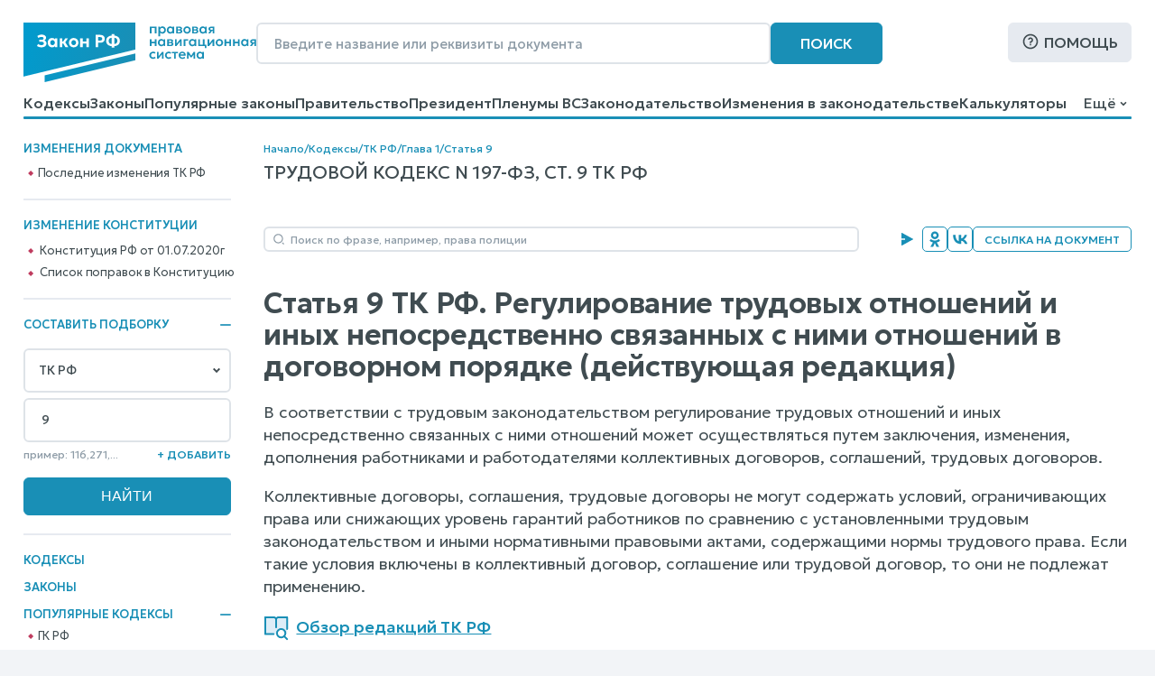

--- FILE ---
content_type: text/html; charset=utf-8
request_url: https://www.zakonrf.info/tk/9/
body_size: 14018
content:

<!DOCTYPE html>
<html lang="ru">
    <head>
        <script>
            let IS_BROWSER_MODERN = window.sessionStorage && document.documentElement.classList;

            function is_media_match(q) {
                var is_match = false;
                if ('matchMedia' in window) {
                    is_match = window.matchMedia(q).matches;
                }
                return is_match;
            }
        </script>

        <title>Статья 9 ТК РФ. Регулирование трудовых отношений и иных непосредственно связанных с ними отношений в договорном порядке</title>
        <meta http-equiv="Content-Type" content="text/html; charset=utf-8" />
        <meta name="viewport" content="width=device-width, initial-scale=1" />
        
        <meta name="description" content="Ст. 9 ТК РФ с комментариями и судебной практикой. Трудовой кодекс в действующей редакции. Статья 9 ТК Регулирование трудовых отношений и иных непосредственно связанных с ними отношений в договорном порядке" />
        <link rel="canonical" href="https://www.zakonrf.info/tk/9/" />
        
        <link href="/static/css/zakonrf.b7d0200ddb0d.css" rel="stylesheet" type="text/css" media="all" />

        <link rel="icon" type="image/png" href="/static/favicons/favicon-16x16.c19d82fcb196.png" sizes="16x16">
        <link rel="icon" type="image/png" href="/static/favicons/favicon-32x32.3f1773d3de7a.png" sizes="32x32">
        <link rel="icon" type="image/png" href="/static/favicons/favicon-48x48.9f67f958ebae.png" sizes="48x48">
        <link rel="shortcut icon" href="/static/favicons/favicon.a3fa37eab3b9.ico">
        <link type="image/png" sizes="96x96" rel="icon" href="/static/favicons/favicon-96x96.dd10a7c22a31.png">
        <link type="image/png" sizes="120x120" rel="icon" href="/static/favicons/favicon-120x120.3f05d1bdd28f.png">
        <link rel="apple-touch-icon" sizes="60x60" href="/static/favicons/apple-touch-icon-60x60.95a876ca3b01.png">
        <link rel="apple-touch-icon" sizes="76x76" href="/static/favicons/apple-touch-icon-76x76.5f4195ff4a71.png">
        <link rel="apple-touch-icon" sizes="120x120" href="/static/favicons/apple-touch-icon-120x120.56d1e2906133.png">
        <link rel="apple-touch-icon" sizes="152x152" href="/static/favicons/apple-touch-icon-152x152.878e2609c725.png">
        <link rel="apple-touch-icon" sizes="180x180" href="/static/favicons/apple-touch-icon-180x180.faab87baf753.png">
        <meta name="msapplication-TileColor" content="#ffffff">
        
        <meta name="msapplication-config" content="/static/favicons/browserconfig.e026565ee1f6.xml">
        <link rel="manifest" href="/static/favicons/site.7ccaadba3412.webmanifest">

        

        <script src="/static/js/zakonrf_before_load.31bfea9dfd04.js"></script>

        <script src="https://yastatic.net/pcode/adfox/loader.js" crossorigin="anonymous" async></script>

        

        <script>
            function isMobile() {
                let root_style = getComputedStyle(document.querySelector(":root"));
                return root_style.getPropertyValue("--is-mobile") === "1";

            }
        </script>
    </head>

    <body class="">

        

        <div class="site-wrapper">
            <div class="site">
                <div class="site__header">
                    
                        

<header class="site-header">
    <div class="site-header__line1">
        <div class="site-header__logo">
            


<a class="logo" href="/" title="На главную страницу">
    <img src="/static/images/logo2.bfecb6f2c25d.svg" width="258" height="66" alt="Логотип-ЗаконРФ">
</a>
        </div>
        <div class="site-header__search-box">
            <form class="search-box-full" method="get" action="/search/">
    <input class="base-input" type="search" name="search_phrase" placeholder="Введите название или реквизиты документа" value="" maxlength="100" size="50">
    <button class="base-button" type="submit">Поиск</button>
</form>
        </div>
        <div class="site-header__help">
            <a class="base-button base-button_light base-button_help" href="/help/">Помощь</a>
        </div>
    </div>
    <div class="site-header__line1_mobile">
        <div class="site-header__logo_mobile">
            


<a class="logo" href="/" title="На главную страницу">
    <img src="/static/images/logo2.bfecb6f2c25d.svg" width="258" height="66" alt="Логотип-ЗаконРФ">
</a>
        </div>
        <div class="site-header__search-box_mobile">
            <a class="mobile-button mobile-button_search" href="/search/" aria-label="Поиск"></a>
        </div>
        <div class="site-header__help_mobile">
            <a class="mobile-button mobile-button_help" href="/help/" aria-label="Помощь"></a>
        </div>
        <div class="site-header__law-collection_mobile">
            <button class="mobile-button mobile-button_law-collection" name="button_law_collection"></button>
        </div>
        <div class="site-header__mobile-menu">
            <button class="mobile-button mobile-button_mobile-menu" name="button_mobile_menu"></button>
        </div>
    </div>

    <div class="site-header__line2">
        <div id="site-header__top-menu" class="site-header__top-menu">
            

<nav class="top-menu"><ul><li class="l1"><a href="/content/view/kodeksy/"
                   title="Кодексы РФ - основной список">Кодексы</a></li><li class="l1"><a href="/content/view/zakony/"
                   title="Законы Российской Федерации">Законы</a></li><li class="l1"><a href="/content/view/popular-zakony/"
                   title="Популярные законы РФ">Популярные законы</a></li><li class="l1"><a href="/content/zakonodatelstvo/pravitelstvo-rf/"
                   title="Постановления и распоряжения Правительства Российской Федерации">Правительство</a></li><li class="l1"><a href="/content/zakonodatelstvo/prezident-rf/"
                   title="Указы и распоряжения Президента Российской Федерации">Президент</a></li><li class="l1"><a href="/content/zakonodatelstvo/plenum-verkhovnogo-suda-rf/"
                   title="Пленумы Верховного суда Российской Федерации">Пленумы ВС</a></li><li class="l1"><a href="/content/zakonodatelstvo/law-catalog/"
                   title="Законодательство Российской Федерации">Законодательство</a></li><li class="l1"><a href="/izmeneniya-v-zakonodatelstve/"
                   title="Изменения в законодательстве">Изменения в законодательстве</a></li><li class="l1"><a href="/kalkulyatory/"
                   title="">Калькуляторы</a></li><li class="l1"><a href="/articles/"
                   title="Справочные материалы">Справочные материалы</a></li><li class="l1"><a href="/dogovory/"
                   title="">Образцы договоров</a></li><li class="l1"><a href="/contact/"
                   title="Контактная информация">Контакты</a></li><li class="l1"><a href="/help/"
                   title="Помощь по работе с правовой поисковой системой">Помощь</a></li><li class="l1"><a href="/search/"
                   title="Поиск по документам">Поиск</a></li></ul></nav>
        </div>
        <div class="site-header__dropdown-menu-button">
            <button id="dropdown-menu-button" class="dropdown-menu-button">
                Ещё
            </button>
        </div>
        <div id="dropdown-menu" class="dropdown-menu"></div>
    </div>
    <div class="top-menu__hr-blue-line hr-blue-line">
        <div class="top-menu__hr-hover-line"></div>
    </div>
</header>


                    
                </div>

                <div class="site__sidebar sidebar">
                    
                        
    <aside class="sidebar-box sidebar-box_delimiter sidebar-box__diff-links">
        <div class="sidebar-box__header">
            Изменения документа
        </div>
        <nav class="vertical-menu">
            <ul class="vertical-menu__list-l2">
                
                    <li class="l2"><a href="/izmeneniya-v-zakonodatelstve/izmenenie-tk/">Последние изменения ТК РФ</a></li>
                
            </ul>
        </nav>
    </aside>


                        <aside class="sidebar-box sidebar-box_delimiter sidebar-box__diff-links">
    <div class="sidebar-box__header">
        Изменение конституции
    </div>
    <nav class="vertical-menu">
        <ul class="vertical-menu__list-l2">
            <li class="l2">
                <a class="constitution__text-link" href="/konstitucia/">Конституция РФ от 01.07.2020г</a>
            </li>
            <li class="l2">
                <a class="constitution__changes-link" href="/izmeneniya-v-zakonodatelstve/izmenenie-konstitucia/">Cписок поправок в Конституцию</a>
            </li>
        </ul>
    </nav>
</aside>
                    

                    

<aside class="sidebar-box sidebar-box_delimiter law-collection-box law-collection-box_desktop">
    <div class="sidebar-box__header opening-item is-opened">
        <div>Составить подборку</div>
        <button type="button"></button>
    </div>
    <div class="sidebar-box__content law-collection-box__content">
        <form id="law-collection-box__form" class="law-collection-box__form" method="post" action="/law-collections/"><input type="hidden" name="csrfmiddlewaretoken" value="OV28T8ToLCwjEQXaVbvFaxRE0liIkRUwuU2dkLfUpputsFDuo1l8mJtsHW1MA7tt"><div class="law-collection-box__fieldset-list"><fieldset class="law-collection-box__fieldset"><select class="base-select law-collection-box__doc-select is-selected" name='doc_slug'><option value=''>Выберите закон...</option><option value="apk">АПК РФ</option><option value="gk">ГК РФ</option><option value="gpk">ГПК РФ</option><option value="kas">КАС РФ</option><option value="jk">ЖК РФ</option><option value="zk">ЗК РФ</option><option value="koap">КоАП РФ</option><option value="nk">НК РФ</option><option value="sk">СК РФ</option><option value="tk" selected="selected">ТК РФ</option><option value="uik">УИК РФ</option><option value="uk">УК РФ</option><option value="upk">УПК РФ</option><option value="budjetniy-kodeks">Бюджетный кодекс</option><option value="gradostroitelniy-kodeks">Градостроительный кодекс</option><option value="lesnoy-kodeks">Лесной кодекс</option><option value="tamozhenniy-kodeks">Таможенный кодекс</option><option value="vodniy-kodeks">Водный кодекс</option><option value="kvvt">Кодекс внутр. водного транспорта</option><option value="vozdushniy-kodeks">Воздушный кодекс</option><option value="">---------------</option><option value="konstitucia">Конституция РФ</option><option value="zozpp">ЗоЗПП (Права потребителей)</option><option value="zakon-o-personalnyh-dannyh">О персональных данных</option><option value="zakon-o-policii">Закон о Полиции</option><option value="zoboruzhii">Закон об Оружии</option><option value="zobosago">Закон об ОСАГО</option><option value="zoreklame">Закон о Рекламе</option><option value="zosvyazi">Закон о Связи</option><option value="zakon-ob-obrazovanii">Об образовании</option><option value="zakon-o-smi">Закон о СМИ</option><option value="pdd">ПДД РФ</option><option value="zakon-o-bankah">Закон о Банках</option><option value="zakon-o-bankrotstve">Закон о Банкротстве</option><option value="zakon-ob-ao">Закон об АО</option><option value="zakon-ob-ipoteke">Закон об Ипотеке</option><option value="zakon-ob-ispolnitelnom-proizvodstve">Об исполнительном производстве</option><option value="zakon-ob-ohrane-okr-sredy">Об охране окр. среды</option><option value="zakon-ob-ooo">Закон об ООО</option><option value="zakon-o-buhuchete">О бухгалтерском учете</option><option value="zakon-o-gossluzhbe">О системе госслужбы</option><option value="zakon-o-grazhdanstve">Закон о Гражданстве</option><option value="zakon-o-kkt">Закон о ККТ/ККМ</option><option value="zakon-o-licenzirovanii">О лицензировании</option><option value="zakon-o-pensiah">О трудовых пенсиях</option><option value="zakon-o-strahovyh-pensiah">О страховых пенсиях</option><option value="zakon-o-prokurature">Закон о Прокуратуре</option><option value="zakon-o-statuse-voennosluzhaschih">О статусе военнослужащих</option><option value="zakon-o-tehregulirovanii">О техрегулировании</option><option value="zakon-o-veteranah">Закон о Ветеранах</option><option value="zakon-voinskiy">О воинской службе</option><option value="zakon-nalog-imuschestvo-fizlic">О налогах на имущ. физ. лиц</option><option value="zakon-ob-alt-sluzhbe">Об альтернативной гр. службе</option><option value="zakon-ob-auditorskoy-deyatelnosti">Об аудиторской деятельности</option><option value="zakon-ob-obschestvennyh-obyedineniyah">Об общественных объединениях</option><option value="zakon-o-fermerskom-hozyaystve">О фермерском хозяйстве</option><option value="zakon-o-jnk">Закон о ЖНК</option><option value="zakon-o-nekommercheskih-organizaciyah">О некоммерческих организациях</option><option value="zakon-o-posobiyah-na-detey">О пособиях на детей</option><option value="zakon-o-soc-strahovanii">О социальном страховании</option><option value="zakon-o-strahovanii-vkladov">О страховании вкладов</option><option value="zakon-o-valutnom-kontrole">О валютном контроле</option><option value="zakon-o-vysshem-obrazovanii">О высшем образовании</option><option value="zakon-o-zemleustroystve">О землеустройстве</option><option value="zakon-o-nedrah">О недрах</option><option value="zakon-o-registracii-yurlic-ip">О госрегистрации юрлиц и ИП</option><option value="zakon-o-gosregistracii-prav-na-nedvizhimost">О госрегистрации прав на недвижимость</option><option value="zakon-o-pravovom-polozhenii-inostrancev">О правовом положении иностранцев</option><option value="zakon-o-pozharnoy-bezopasnosti">О пожарной безопасности</option><option value="zakon-o-razvitii-malsred-biznesa">О развитии малого и среднего предпринимательства</option><option value="zakon-o-legalizacii-prestupnyh-dohodov">О легализации (отмывании) преступных доходов</option><option value="zakon-o-sud-pristavah">О судебных приставах</option><option value="zakon-o-cennyh-bumagah">О рынке ценных бумаг</option><option value="zakon-o-socstrahovanii-na-proizvodstve">О соцстраховании на производстве</option><option value="zakon-o-zdorovye-grazhdan">О здоровье граждан в РФ</option></select><input class="base-input law-collection-box__st-input" name="element_nums" type="text" maxlength="255" value='9' placeholder="Введите статьи..." /><div class="law-collection-box__controls law-collection-box__controls_del"><div><hr /></div><button class="law-collection-box__del-button" type="button">Удалить</button></div></fieldset></div><div class="law-collection-box__fieldset_etalon"><fieldset class="law-collection-box__fieldset"><select class="base-select law-collection-box__doc-select" name='doc_slug'><option value=''>Выберите закон...</option><option value="apk">АПК РФ</option><option value="gk">ГК РФ</option><option value="gpk">ГПК РФ</option><option value="kas">КАС РФ</option><option value="jk">ЖК РФ</option><option value="zk">ЗК РФ</option><option value="koap">КоАП РФ</option><option value="nk">НК РФ</option><option value="sk">СК РФ</option><option value="tk">ТК РФ</option><option value="uik">УИК РФ</option><option value="uk">УК РФ</option><option value="upk">УПК РФ</option><option value="budjetniy-kodeks">Бюджетный кодекс</option><option value="gradostroitelniy-kodeks">Градостроительный кодекс</option><option value="lesnoy-kodeks">Лесной кодекс</option><option value="tamozhenniy-kodeks">Таможенный кодекс</option><option value="vodniy-kodeks">Водный кодекс</option><option value="kvvt">Кодекс внутр. водного транспорта</option><option value="vozdushniy-kodeks">Воздушный кодекс</option><option value="">---------------</option><option value="konstitucia">Конституция РФ</option><option value="zozpp">ЗоЗПП (Права потребителей)</option><option value="zakon-o-personalnyh-dannyh">О персональных данных</option><option value="zakon-o-policii">Закон о Полиции</option><option value="zoboruzhii">Закон об Оружии</option><option value="zobosago">Закон об ОСАГО</option><option value="zoreklame">Закон о Рекламе</option><option value="zosvyazi">Закон о Связи</option><option value="zakon-ob-obrazovanii">Об образовании</option><option value="zakon-o-smi">Закон о СМИ</option><option value="pdd">ПДД РФ</option><option value="zakon-o-bankah">Закон о Банках</option><option value="zakon-o-bankrotstve">Закон о Банкротстве</option><option value="zakon-ob-ao">Закон об АО</option><option value="zakon-ob-ipoteke">Закон об Ипотеке</option><option value="zakon-ob-ispolnitelnom-proizvodstve">Об исполнительном производстве</option><option value="zakon-ob-ohrane-okr-sredy">Об охране окр. среды</option><option value="zakon-ob-ooo">Закон об ООО</option><option value="zakon-o-buhuchete">О бухгалтерском учете</option><option value="zakon-o-gossluzhbe">О системе госслужбы</option><option value="zakon-o-grazhdanstve">Закон о Гражданстве</option><option value="zakon-o-kkt">Закон о ККТ/ККМ</option><option value="zakon-o-licenzirovanii">О лицензировании</option><option value="zakon-o-pensiah">О трудовых пенсиях</option><option value="zakon-o-strahovyh-pensiah">О страховых пенсиях</option><option value="zakon-o-prokurature">Закон о Прокуратуре</option><option value="zakon-o-statuse-voennosluzhaschih">О статусе военнослужащих</option><option value="zakon-o-tehregulirovanii">О техрегулировании</option><option value="zakon-o-veteranah">Закон о Ветеранах</option><option value="zakon-voinskiy">О воинской службе</option><option value="zakon-nalog-imuschestvo-fizlic">О налогах на имущ. физ. лиц</option><option value="zakon-ob-alt-sluzhbe">Об альтернативной гр. службе</option><option value="zakon-ob-auditorskoy-deyatelnosti">Об аудиторской деятельности</option><option value="zakon-ob-obschestvennyh-obyedineniyah">Об общественных объединениях</option><option value="zakon-o-fermerskom-hozyaystve">О фермерском хозяйстве</option><option value="zakon-o-jnk">Закон о ЖНК</option><option value="zakon-o-nekommercheskih-organizaciyah">О некоммерческих организациях</option><option value="zakon-o-posobiyah-na-detey">О пособиях на детей</option><option value="zakon-o-soc-strahovanii">О социальном страховании</option><option value="zakon-o-strahovanii-vkladov">О страховании вкладов</option><option value="zakon-o-valutnom-kontrole">О валютном контроле</option><option value="zakon-o-vysshem-obrazovanii">О высшем образовании</option><option value="zakon-o-zemleustroystve">О землеустройстве</option><option value="zakon-o-nedrah">О недрах</option><option value="zakon-o-registracii-yurlic-ip">О госрегистрации юрлиц и ИП</option><option value="zakon-o-gosregistracii-prav-na-nedvizhimost">О госрегистрации прав на недвижимость</option><option value="zakon-o-pravovom-polozhenii-inostrancev">О правовом положении иностранцев</option><option value="zakon-o-pozharnoy-bezopasnosti">О пожарной безопасности</option><option value="zakon-o-razvitii-malsred-biznesa">О развитии малого и среднего предпринимательства</option><option value="zakon-o-legalizacii-prestupnyh-dohodov">О легализации (отмывании) преступных доходов</option><option value="zakon-o-sud-pristavah">О судебных приставах</option><option value="zakon-o-cennyh-bumagah">О рынке ценных бумаг</option><option value="zakon-o-socstrahovanii-na-proizvodstve">О соцстраховании на производстве</option><option value="zakon-o-zdorovye-grazhdan">О здоровье граждан в РФ</option></select><input class="base-input law-collection-box__st-input" name="element_nums" type="text" maxlength="255" value='' placeholder="Введите статьи..." /><div class="law-collection-box__controls law-collection-box__controls_del"><div><hr /></div><button class="law-collection-box__del-button" type="button">Удалить</button></div></fieldset></div><div class="law-collection-box__controls law-collection-box__controls_add"><div class="law-collection-box__help">пример: 116,271,...</div><button class="law-collection-box__add-button" type="button">+&nbsp;Добавить</button></div><div class="law-collection-box__submit"><input class="base-button" type="submit" value="Найти" /></div></form>
    </div>
</aside>



                    
                        
<nav class="left-menu vertical-menu"><ul class="vertical-menu__list-l1"><li  class="l1"><a href="/content/view/kodeksy/"
                                title="Кодексы РФ - основной список">Кодексы</a></li><li  class="l1"><a href="/content/view/zakony/"
                                title="Законы Российской Федерации">Законы</a></li><li  class="l1 has-active-child"><div class="opening-item is-opened"><a href="/content/view/popular-kodeksy/"
                                title="Популярные Кодексы РФ">Популярные Кодексы</a><button type="button"></button></div><ul class="vertical-menu__list-l2"><li  class="l2"><a href="/gk/"
                                       title="Гражданский кодекс Российской Федерации (действующая редакция)">ГК РФ</a></li><li  class="l2"><a href="/nk/"
                                       title="Налоговый кодекс Российской Федерации (действующая редакция)">НК РФ</a></li><li  class="l2"><a href="/apk/"
                                       title="Арбитражный процессуальный кодекс Российской Федерации (действующая редакция)">АПК РФ</a></li><li  class="l2"><a href="/gpk/"
                                       title="Гражданский процессуальный кодекс Российской Федерации (действующая редакция)">ГПК РФ</a></li><li  class="l2"><a href="/kas/"
                                       title="Кодекс административного судопроизводства Российской Федерации (действующая редакция)">КАС РФ</a></li><li  class="l2"><a href="/jk/"
                                       title="Жилищный кодекс Российской Федерации (действующая редакция)">ЖК РФ</a></li><li  class="l2"><a href="/zk/"
                                       title="Земельный кодекс Российской Федерации (действующая редакция)">ЗК РФ</a></li><li  class="l2"><a href="/koap/"
                                       title="Кодекс об административных правонарушениях Российской Федерации (действующая редакция)">КоАП РФ</a></li><li  class="l2"><a href="/sk/"
                                       title="Семейный кодекс Российской Федерации (действующая редакция)">СК РФ</a></li><li  class="l2 is-active"><a href="/tk/"
                                       title="Трудовой кодекс Российской Федерации (действующая редакция)">ТК РФ</a></li><li  class="l2"><a href="/uik/"
                                       title="Уголовно-исполнительный кодекс Российской Федерации (действующая редакция)">УИК РФ</a></li><li  class="l2"><a href="/uk/"
                                       title="Уголовный кодекс Российской Федерации (действующая редакция)">УК РФ</a></li><li  class="l2"><a href="/upk/"
                                       title="Уголовно-процессуальный кодекс Российской Федерации (действующая редакция)">УПК РФ</a></li><li  class="l2"><a href="/budjetniy-kodeks/"
                                       title="Бюджетный кодекс Российской Федерации (действующая редакция)">Бюджетный кодекс</a></li><li  class="l2"><a href="/gradostroitelniy-kodeks/"
                                       title="Градостроительный кодекс Российской Федерации (действующая редакция)">Градостроительный</a></li><li  class="l2"><a href="/lesnoy-kodeks/"
                                       title="Лесной кодекс Российской Федерации (действующая редакция)">Лесной кодекс</a></li></ul></li><li  class="l1"><div class="opening-item is-closed"><a href="/content/view/popular-zakony/"
                                title="Популярные законы РФ">Популярные законы</a><button type="button"></button></div><ul class="vertical-menu__list-l2"><li  class="l2"><a href="/konstitucia/"
                                       title="&quot;Конституция Российской Федерации&quot; (принята всенародным голосованием 12.12.1993 с изменениями, одобренными в ходе общероссийского голосования 01.07.2020)">Конституция РФ</a></li><li  class="l2"><a href="/zozpp/"
                                       title="Закон РФ от 07.02.1992 N 2300-1 (ред. от 08.08.2024) &quot;О защите прав потребителей&quot;">о Защите Прав Потребителей</a></li><li  class="l2"><a href="/zakon-o-policii/"
                                       title="Федеральный закон от 07.02.2011 N 3-ФЗ (ред. от 28.12.2024) &quot;О полиции&quot; (с изм. и доп., вступ. в силу с 01.03.2025)">Закон о Полиции</a></li><li  class="l2"><a href="/zakon-o-personalnyh-dannyh/"
                                       title="Федеральный закон от 27.07.2006 N 152-ФЗ (ред. от 08.08.2024) &quot;О персональных данных&quot;">о Персональных данных</a></li><li  class="l2"><a href="/zoboruzhii/"
                                       title="Федеральный закон от 13.12.1996 N 150-ФЗ (ред. от 08.08.2024) &quot;Об оружии&quot;">Закон об Оружии</a></li><li  class="l2"><a href="/zobosago/"
                                       title="Федеральный закон от 25.04.2002 N 40-ФЗ (ред. от 03.02.2025) &quot;Об обязательном страховании гражданской ответственности владельцев транспортных средств&quot; (с изм. и доп., вступ. в силу с 01.03.2025)">Закон об ОСАГО</a></li><li  class="l2"><a href="/zoreklame/"
                                       title="Федеральный закон от 13.03.2006 N 38-ФЗ (ред. от 31.07.2025) &quot;О рекламе&quot;">Закон о Рекламе</a></li><li  class="l2"><a href="/zosvyazi/"
                                       title="Федеральный закон от 07.07.2003 N 126-ФЗ (ред. от 26.12.2024) &quot;О связи&quot; (с изм. и доп., вступ. в силу с 01.04.2025)">Закон о Связи</a></li><li  class="l2"><a href="/zakon-ob-obrazovanii-v-rf/"
                                       title="Федеральный закон от 29.12.2012 N 273-ФЗ (ред. от 29.09.2025) &quot;Об образовании в Российской Федерации&quot;">об Образовании в РФ</a></li><li  class="l2"><a href="/zakon-o-smi/"
                                       title="Закон РФ от 27.12.1991 N 2124-1 (ред. от 23.07.2025) &quot;О средствах массовой информации&quot;">Закон о СМИ</a></li><li  class="l2"><a href="/zakon-o-bankrotstve/"
                                       title="Федеральный закон от 26.10.2002 N 127-ФЗ (ред. от 26.12.2024) &quot;О несостоятельности (банкротстве)&quot; (с изм. и доп., вступ. в силу с 01.03.2025)">Закон о Банкротстве</a></li><li  class="l2"><a href="/zakon-o-grazhdanstve/"
                                       title="Федеральный закон от 31.05.2002 N 62-ФЗ (ред. от 28.12.2022) &quot;О гражданстве Российской Федерации&quot;">Закон о Гражданстве</a></li><li  class="l2"><a href="/pdd/"
                                       title="Постановление Правительства РФ от 23.10.1993 N 1090 (ред. от 31.12.2020) &quot;О Правилах дорожного движения&quot; (вместе с &quot;Основными положениями по допуску транспортных средств к эксплуатации и обязанности должностных лиц по обеспечению безопасности дорожного движения&quot;)">ПДД</a></li></ul></li><li  class="l1"><a href="/content/zakonodatelstvo/pravitelstvo-rf/"
                                title="Постановления и распоряжения Правительства Российской Федерации">Правительство</a></li><li  class="l1"><a href="/content/zakonodatelstvo/prezident-rf/"
                                title="Указы и распоряжения Президента Российской Федерации">Президент</a></li><li  class="l1"><a href="/izmeneniya-v-zakonodatelstve/"
                                title="Изменения в законодательстве">Изменения в законодательстве</a></li><li  class="l1"><a href="/content/zakonodatelstvo/plenum-verkhovnogo-suda-rf/"
                                title="Пленумы Верховного суда Российской Федерации">Пленумы ВС</a></li><li  class="l1"><a href="/kalkulyatory/"
                                title="">Правовые калькуляторы</a></li><li  class="l1"><a href="/articles/"
                                title="Справочные материалы">Справочные материалы</a></li><li  class="l1"><a href="/dogovory/"
                                title="">Образцы договоров</a></li><li  class="l1"><div class="opening-item is-closed"><a href="/content/zakonodatelstvo/law-catalog/"
                                title="Законодательство Российской Федерации">Законодательство</a><button type="button"></button></div><ul class="vertical-menu__list-l2"><li  class="l2"><a href="/content/zakonodatelstvo/administrativnoe/"
                                       title="Административное законодательство">Административное</a></li><li  class="l2"><a href="/content/zakonodatelstvo/byudjetnoe/"
                                       title="Бюджетное законодательство">Бюджетное законодательство</a></li><li  class="l2"><a href="/content/zakonodatelstvo/v-sfere-zdravoohraneniya/"
                                       title="Законодательство в сфере здравоохранения">В сфере здравоохранения</a></li><li  class="l2"><a href="/content/zakonodatelstvo/v-sfere-informatizacii/"
                                       title="Законодательство в сфере информатизации">В сфере информатизации</a></li><li  class="l2"><a href="/content/zakonodatelstvo/v-sfere-notariata-advakatury/"
                                       title="Законодательство в сфере нотариата и адвокатуры">В сфере нотариата и адвокатуры</a></li><li  class="l2"><a href="/content/zakonodatelstvo/v-sfere-oborony/"
                                       title="Законодательство в сфере обороны">В сфере обороны</a></li><li  class="l2"><a href="/content/zakonodatelstvo/zhilischnoe/"
                                       title="Жилищное законодательство">Жилищное законодательство</a></li><li  class="l2"><a href="/content/zakonodatelstvo/investicionnoe/"
                                       title="Инвестиционное законодательство">Инвестиционное законодательство</a></li><li  class="l2"><a href="/content/zakonodatelstvo/nalogovoe/"
                                       title="Налоговое законодательство">Налоговое законодательство</a></li><li  class="l2"><a href="/content/zakonodatelstvo/o-bankah/"
                                       title="Законодательство о банках и банковской деятельности">О банках и банковской деятельности</a></li><li  class="l2"><a href="/content/zakonodatelstvo/o-bankrotstve/"
                                       title="Законодательство о банкротстве">О банкротстве</a></li><li  class="l2"><a href="/content/zakonodatelstvo/ob-obrazovanii/"
                                       title="Законодательство об образовании">Об образовании</a></li><li  class="l2"><a href="/content/zakonodatelstvo/o-vyborah/"
                                       title="Законодательство о выборах">О выборах</a></li><li  class="l2"><a href="/content/zakonodatelstvo/o-grazhdanstve-migracii/"
                                       title="Законодательство о гражданстве и миграции">О гражданстве и миграции</a></li><li  class="l2"><a href="/content/zakonodatelstvo/o-dogovorah-obyazatelstvah/"
                                       title="Законодательство о договорах и обязательствах">О договорах и обязательствах</a></li><li  class="l2"><a href="/content/zakonodatelstvo/o-prave-sobstvennosti/"
                                       title="Законодательство о праве собственности">О праве собственности</a></li><li  class="l2"><a href="/content/zakonodatelstvo/o-rynke-cennyh-bumag/"
                                       title="Законодательство о рынке ценных бумаг">О рынке ценных бумаг</a></li><li  class="l2"><a href="/content/zakonodatelstvo/o-torgovle/"
                                       title="Законодательство о торговле">О торговле</a></li><li  class="l2"><a href="/content/zakonodatelstvo/o-yurlicah/"
                                       title="Законодательство о юридических лицах">О юридических лицах</a></li><li  class="l2"><a href="/content/zakonodatelstvo/pensionnoe/"
                                       title="Пенсионное законодательство">Пенсионное законодательство</a></li><li  class="l2"><a href="/content/zakonodatelstvo/po-buhuchetu/"
                                       title="Законодательство по бухгалтерскому учету">По бухгалтерскому учету</a></li><li  class="l2"><a href="/content/zakonodatelstvo/po-valyutnomu-kontrolyu/"
                                       title="Законодательство по валютному контролю">По валютному контролю</a></li><li  class="l2"><a href="/content/zakonodatelstvo/po-gosupravleniyu/"
                                       title="Законодательство по государственному управлению">По государственному управлению</a></li><li  class="l2"><a href="/content/zakonodatelstvo/po-obschestvennym-organizaciyam/"
                                       title="Законодательство по общественным организациям">По общественным организациям</a></li><li  class="l2"><a href="/content/zakonodatelstvo/po-ohrane-okruzhayuschey-stredy/"
                                       title="Законодательство по охране окружающей среды">По охране окружающей среды</a></li><li  class="l2"><a href="/content/zakonodatelstvo/po-ohrane-pravoporyadka/"
                                       title="Законодательство по охране правопорядка">По охране правопорядка</a></li><li  class="l2"><a href="/content/zakonodatelstvo/semeynoe/"
                                       title="Семейное законодательство">Семейное законодательство</a></li><li  class="l2"><a href="/content/zakonodatelstvo/sudebnoe/"
                                       title="Судебное законодательство">Судебное законодательство</a></li><li  class="l2"><a href="/content/zakonodatelstvo/tamozhennoe/"
                                       title="Таможенное законодательство">Таможенное законодательство</a></li><li  class="l2"><a href="/content/zakonodatelstvo/transportnoe/"
                                       title="Транспортное законодательство">Транспортное законодательство</a></li><li  class="l2"><a href="/content/zakonodatelstvo/trudovoe/"
                                       title="Трудовое законодательство">Трудовое законодательство</a></li><li  class="l2"><a href="/content/zakonodatelstvo/ugolovnoe/"
                                       title="Уголовное законодательство">Уголовное законодательство</a></li><li  class="l2"><a href="/content/zakonodatelstvo/hozyaystvennoe/"
                                       title="Хозяйственное законодательство">Хозяйственное законодательство</a></li></ul></li><li  class="l1"><!--noindex--><a href="/vsud/" rel="nofollow"
                                title="Верховный суд Российской Федерации">Верховный суд</a><!--/noindex--></li><li  class="l1"><!--noindex--><a href="/arbsud/" rel="nofollow"
                                title="Арбитражные суды Российской Федерации">Арбитражные суды</a><!--/noindex--></li><li  class="l1"><!--noindex--><a href="/gorsud/" rel="nofollow"
                                title="Суды общей юрисдикции Российской Федерации">Суды общей юрисдикции</a><!--/noindex--></li><li  class="l1"><!--noindex--><a href="/mirsud/" rel="nofollow"
                                title="Участки мировых судей Российской Федерации">Участки мировых судей</a><!--/noindex--></li></ul></nav>

                    

                    <aside class="sidebar-box ads adfox-left">
    <div id="adfox_161286933236012540"></div>
    <script>
        if (! is_media_match("only all and (max-width: 1150px)")) {
                (function(w, n) {
                    w[n] = w[n] || [];
                    w[n].push([{
                        ownerId: 319856,
                        containerId: 'adfox_161286933236012540',
                        params: {
                            pp: 'g',
                            ps: 'etho',
                            p2: 'hchn'
                        }
                    }, ['desktop', 'tablet', 'phone'], {
                        tabletWidth: 830,
                        phoneWidth: 480,
                        isAutoReloads: false
                    }]);
                })(window, 'adfoxAsyncParamsAdaptive');
        }
    </script>
</aside>


                </div>

                <div class="site__content">
                    
                        
                            
                                <div class="site__breadcrumbs">
                                    <div class="breadcrumbs">
    
        
        <a href="/" title="Кодексы и Законы Российской Федерации">Начало</a>
    
        
            <div class="breadcrumbs__delimiter">/</div>
        
        <a href="/content/view/kodeksy/" title="Кодексы РФ - основной список">Кодексы</a>
    
        
            <div class="breadcrumbs__delimiter">/</div>
        
        <a href="/tk/" title="Трудовой кодекс Российской Федерации (действующая редакция)">ТК РФ</a>
    
        
            <div class="breadcrumbs__delimiter">/</div>
        
        <a href="/tk/gl1/" title="Трудовой кодекс N 197-ФЗ, Глава 1 ТК РФ">Глава 1</a>
    
        
            <div class="breadcrumbs__delimiter">/</div>
        
        <a href="/tk/9/" title="Трудовой кодекс N 197-ФЗ, ст. 9 ТК РФ">Статья 9</a>
    
</div>

                                </div>
                                
    <div class="under-breadcrumbs-header">Трудовой кодекс N 197-ФЗ, ст. 9 ТК РФ</div>

                            
                        
                    

                    
                        <aside class="ads ads__under-header adfox-top">
    <div id="adfox_166073204192398131" style="max-height:125px; overflow: hidden;"></div>
    <script>
            (function(w, n) {
                w[n] = w[n] || [];
                w[n].push([{
                    ownerId: 319856,
                    containerId: 'adfox_166073204192398131',
                    params: {
                        p1: 'crzqr',
                        p2: 'hllb',
                        pfc: 'dydzm',
                        pfb: 'kulkf'
                    }
                }, ['desktop', 'tablet', 'phone'], {
                    tabletWidth: 830,
                    phoneWidth: 480,
                    isAutoReloads: false
                }]);
            })(window, 'adfoxAsyncParamsAdaptive');
    </script>
</aside>

                    

                    <main>
                        
    <article class="law-element law-element_">
        <aside class="law-info-line">
            <div class="law-info-line__search-box-middle">
                

<form class="search-box-middle" method="get" action="/search/">
    <input class="base-input" type="search" name="search_phrase" placeholder="Поиск по фразе, например, права полиции" value="" maxlength="100" size="50">
    <button type="submit">
        <img src="/static/images/icons/search-submit-arrow.87c2c01764c7.svg" alt="Найти" width="13" height="16" />
    </button>
</form>
            </div>
            <div class="law-info-line__social-and-links">
                <!--noindex-->
<div class="social-icons">
    <div class="social-icons__icon social-icons__ok" title="Одноклассники"
        data-api-url="https://connect.ok.ru/offer?url=[url]&title=[title]"></div>
    <div class="social-icons__icon social-icons__vk" title="Вконтакте"
        data-api-url="https://vk.com/share.php?url=[url]&title=[title]"></div>
</div>
<!--/noindex-->
                
<!--noindex-->
    <aside class="copy-link-box opening-box"
                data-link_url="https://www.zakonrf.info/tk/9/"
                data-link_title = "Статья 9 ТК РФ. Регулирование трудовых отношений и иных непосредственно связанных с ними отношений в договорном порядке">
        <button id="copy-link-box__button" class="copy-link-box__button opening-box__button" type="button">Ссылка на документ</button>
        <div class="copy-link-box__window opening-box__window">
            <ul class="copy-link-box__tabs">
                <li data-tab-name="copy-link-box__tab1" class="copy-link-box__tab-name-button is-opened">URL</li>
                <li data-tab-name="copy-link-box__tab2" class="copy-link-box__tab-name-button">HTML</li>
                <li data-tab-name="copy-link-box__tab3" class="copy-link-box__tab-name-button">BB-код</li>
                <li data-tab-name="copy-link-box__tab4" class="copy-link-box__tab-name-button">Текст</li>
            </ul>
            <div id="copy-link-box__tab1" class="copy-link-box__tab is-opened">
                <div class="copy-link-box__link-content" contenteditable="true">https://www.zakonrf.info/tk/9/</div>
                <div class="copy-link-box__link-help">
                    URL документа
                    <button data-tab-name="copy-link-box__tab1" class="copy-link-box__copy-to-clipboard" type="button">скопировать</button>
                </div>
            </div>
            <div id="copy-link-box__tab2" class="copy-link-box__tab">
                <div class="copy-link-box__link-content" contenteditable="true">&lt;a href=&quot;https://www.zakonrf.info/tk/9/&quot;&gt;Статья 9 ТК РФ. Регулирование трудовых отношений и иных непосредственно связанных с ними отношений в договорном порядке&lt;/a&gt;</div>
                <div class="copy-link-box__link-help">
                    HTML-код ссылки для вставки на страницу сайта
                    <button data-tab-name="copy-link-box__tab2" class="copy-link-box__copy-to-clipboard" type="button">скопировать</button>
                </div>
            </div>
            <div id="copy-link-box__tab3" class="copy-link-box__tab">
                <div class="copy-link-box__link-content" contenteditable="true">[url=https://www.zakonrf.info/tk/9/]Статья 9 ТК РФ. Регулирование трудовых отношений и иных непосредственно связанных с ними отношений в договорном порядке[/url]</div>
                <div class="copy-link-box__link-help">
                    BB-код ссылки для форумов и блогов
                    <button data-tab-name="copy-link-box__tab3" class="copy-link-box__copy-to-clipboard" type="button">скопировать</button>
                </div>
            </div>
            <div id="copy-link-box__tab4" class="copy-link-box__tab">
                <div class="copy-link-box__link-content" contenteditable="true">Статья 9 ТК РФ. Регулирование трудовых отношений и иных непосредственно связанных с ними отношений в договорном порядке -- https://www.zakonrf.info/tk/9/</div>
                <div class="copy-link-box__link-help">
                    в виде обычного текста для соцсетей и пр.
                    <button data-tab-name="copy-link-box__tab4" class="copy-link-box__copy-to-clipboard" type="button">скопировать</button>
                </div>
            </div>
        </div>
    </aside>
<!--/noindex-->

            </div>
        </aside>

        <header>
            


            <h1 class="law-element__h1">Статья 9 ТК РФ. Регулирование трудовых отношений и иных непосредственно связанных с ними отношений в договорном порядке (действующая редакция)</h1>
            


        </header>
        <div class="law-element__body content-body">
            <p>В соответствии с трудовым законодательством регулирование трудовых отношений и иных непосредственно связанных с ними отношений может осуществляться путем заключения, изменения, дополнения работниками и работодателями коллективных договоров, соглашений, трудовых договоров.</p>

<p>Коллективные договоры, соглашения, трудовые договоры не могут содержать условий, ограничивающих права или снижающих уровень гарантий работников по сравнению с установленными трудовым законодательством и иными нормативными правовыми актами, содержащими нормы трудового права. Если такие условия включены в коллективный договор, соглашение или трудовой договор, то они не подлежат применению.</p>

        </div>
        


        
    </article>

    <div id="under-law-region">
        
    <aside class="under-law-element-links">
        
            <a class="under-law-element-links__link"
               href="/izmeneniya-v-zakonodatelstve/izmenenie-tk/">
                <span class="under-law-element-links__text">Обзор редакций ТК РФ</span>
            </a>
        
    </aside>



        
            <nav class="st-prevnext-menu">
                
                    <a class="st-prevnext-menu__item st-prevnext-menu__prev"
                       href="/tk/8/"
                       title="Локальные нормативные акты, содержащие нормы трудового права">Статья 8</a>
                
                <span class="st-prevnext-menu__item">Статья 9</span>
                
                    <a class="st-prevnext-menu__item st-prevnext-menu__next"
                       href="/tk/10/"
                       title="Трудовое законодательство, иные акты, содержащие нормы трудового права, и нормы международного права">Статья 10</a>
                
            </nav>
        

        
    
        <aside class="ads ads__before-law-comment ad-468x60-bottom1">
    <!-- Yandex.RTB R-A-125348-6 -->
    <div id="yandex_rtb_R-A-125348-6"></div>
    <script type="text/javascript">
        (function(w, d, n, s, t) {
            w[n] = w[n] || [];
            w[n].push(function() {
                Ya.Context.AdvManager.render({
                    blockId: "R-A-125348-6",
                    renderTo: "yandex_rtb_R-A-125348-6",
                    async: true
                });
            });
            t = d.getElementsByTagName("script")[0];
            s = d.createElement("script");
            s.type = "text/javascript";
            s.src = "//an.yandex.ru/system/context.js";
            s.async = true;
            t.parentNode.insertBefore(s, t);
        })(this, this.document, "yandexContextAsyncCallbacks");
    </script>
</aside>

    

    <div class="lawcomment-box">
        <h2 class="lawcomment-box__header">Комментарий к ст. 9 ТК РФ</h2>
        <div class="lawcomment-box__body">
            <p>1. Комментируемая статья формулирует одно из основных положений трудового права: помимо законодательства, трудовые и непосредственно связанные с ними отношения регулируются в договорном порядке; договорное регулирование осуществляется трудовым коллективом в лице его представителя и работодателем в форме соглашения между работниками и работодателями, заключенного на уровне Российской Федерации, ее субъекта, территории, отрасли, организации, а также путем заключения, изменения и прекращения трудового договора. Статья 9 подчеркивает, что договорное регулирование трудовых отношений осуществляется в соответствии с законодательством. Это означает, что исходные положения, фиксирующие минимальный уровень трудовых прав и гарантий работников, устанавливаются законодательством, а их конкретизация применительно к регионам, отраслям, территориям, отдельным организациям, конкретным работникам устанавливается в договорном порядке. Во всех случаях, когда законодательные акты содержат диспозитивные нормы, конкретное решение того или иного вопроса осуществляется договорным путем. Ссылка на трудовой договор как регулятор установления условий труда содержится во всех главах Кодекса, посвященных конкретным правовым институтам трудового права.</p>
<p>Действующий ТК предусматривает дальнейшее расширение договорного регулирования. По ряду вопросов, решаемых в императивных правовых нормах, в настоящее время возможно соглашение сторон. Так, в соответствии со ст. 179 ТК конкретный перечень работников, которым предоставляется преимущественное право для оставления их на работе при расторжении трудового договора по сокращению численности или штата работников, может быть предусмотрен соглашениями и коллективными договорами. Раньше круг таких лиц определялся только в законодательстве. Договорное регулирование трудовых отношений расширяет и ст. 180 ТК. В этой статье указано, что работодатель с письменного согласия работника вправе расторгнуть с ним трудовой договор в связи с ликвидацией организации (сокращением штата) до истечения двухмесячного срока предупреждения, выплатив ему дополнительную компенсацию в размере среднего заработка, исчисленного пропорционально времени, оставшемуся до истечения срока предупреждения об увольнении.</p>
<p>2. Часть 2 ст. 9 предусматривает механизм, гарантирующий работникам, что их права и гарантии, установленные в договорном порядке, не будут ограничены или снижены. Во-первых, запрещено включать в коллективный договор, соглашение, трудовой договор условия, ограничивающие права и снижающие гарантии работникам, предусмотренные в трудовом законодательстве и иных нормативных правовых актах, содержащих нормы трудового права. Во-вторых, установлено, что если такие условия включены в коллективный договор, соглашение, трудовой договор, то они не подлежат применению, и действует трудовое законодательство и иные нормативные правовые акты, содержащие нормы трудового права.</p>
<p>Применяя ст. 9, следует учитывать и нормотворчество субъектов РФ, которые принимают в пределах своей компетенции законы и иные нормативные правовые акты, регулирующие трудовые и непосредственно связанные с ними отношения.</p>
            <div class="lawcomment-box__source">
                <div class="lawcomment-box__source-header">Источник комментария:</div>
                <div class="lawcomment-box__source-line1">Отв. ред. Ю.П. Орловский &quot;КОММЕНТАРИЙ К ТРУДОВОМУ КОДЕКСУ РОССИЙСКОЙ ФЕДЕРАЦИИ&quot;, изд.6-е АКТУАЛИЗАЦИЯ</div>
                <div class="lawcomment-box__source-line2">ОРЛОВСКИЙ Ю.П., ЧИКАНОВА Л.А., НУРТДИНОВА А.Ф., КОРШУНОВА Т.Ю., СЕРЕГИНА Л.В., ГАВРИЛИНА А.К., БОЧАРНИКОВА М.А., ВИНОГРАДОВА З.Д., 2014</div>
            </div>
        </div>
    </div>

        
    <div id="suddoc-box" class="suddoc-box">
        
            <h2 class="suddoc-box__header">Судебная практика по статье 9 ТК РФ</h2>
        
        <div>
            <ul id="suddoc-box__list" class="suddoc-box__list">
            
                <li class="suddoc-box__item">
                    <a class="suddoc-box__item-title" href="/gorsud/doc-139bc5cd-06f9-5dd4-adce-5332f1028d46/">
                        Постановление по делу № 5-152/2025 от 10.03.2025
                        
                            - По статье 16.1 КоАП РФ
                        
                        <br>
                        Адлерский районный суд г. Сочи (Краснодарский край)
                    </a>
                    <div class="suddoc-box__item-snippet">
                        Согласно п. 1 <mark>ст. 9 ТК</mark> ЕАЭС все лица на равных основаниях имеют право на перемещение товаров через таможенную границу Союза в порядке и на условиях, которые установлены ТК ЕАЭС. Положениями п. 2 ст. 9 ТК ЕАЭС установлено, что товары, перемещаемые через таможенную границу Союза, подлежат таможенному контролю в соответствии с ТК ЕАЭС
                    </div>
                </li>
            
                <li class="suddoc-box__item">
                    <a class="suddoc-box__item-title" href="/gorsud/doc-3d2e24b7-87ec-5e5e-a201-3081d7950540/">
                        Решение по делу № 02А-0032/2025 от 06.03.2025
                        
                            - О взыскании таможенных платежей и пени
                        
                        <br>
                        Черемушкинский  районный  суд (Город Москва)
                    </a>
                    <div class="suddoc-box__item-snippet">
                        В соответствии с пунктом <mark>статьи 9 ТК</mark> ЕАЭС товары, перемещаемые через таможенную границу, подлежат таможенному контролю в соответствии с ТК ЕАЭС. Согласно ч. 7 ст. 14 ТК ЕАЭС товары находятся под таможенным контролем до наступления, в том числе, следующих обстоятельств
                    </div>
                </li>
            
                <li class="suddoc-box__item">
                    <a class="suddoc-box__item-title" href="/gorsud/doc-0fb8a78a-e597-5838-923d-163b6f4e806f/">
                        Решение по делу № 2-2526/2024 от 21.02.2025
                        
                            - О взыскании заработной платы, процентов за задержку выплат, компенсации морального вреда
                        
                        <br>
                        Железнодорожный районный суд г. Екатеринбурга (Свердловская область)
                    </a>
                    <div class="suddoc-box__item-snippet">
                        Согласно части 2 <mark>статьи 9 Трудового кодекса Российской Федерации</mark> коллективные договоры, соглашения, а также трудовые договоры не могут содержать условий, ограничивающих права или снижающих уровень гарантий работников по сравнению с установленными трудовым законодательством
                    </div>
                </li>
            
            </ul>

            
                <button id="suddoc-box__list2-button"
                        class="base-button base-button_white suddoc-box__list2-button"
                        type="button"
                        data-page_num="0"
                        hx-get="/ajax-court_pract/rel_court_docs-more/346292/1/"
                        hx-target="#suddoc-box__list"
                        hx-swap="beforeend">
                    Смотреть еще
                </button>
            
        </div>
    </div>

    </div>


                    </main>

                    
                        <aside class="ads ads__under-content ad-468x60-bottom1">
    <!-- Yandex.RTB R-A-125348-6 -->
    <div id="yandex_rtb_R-A-125348-6"></div>
    <script type="text/javascript">
        (function(w, d, n, s, t) {
            w[n] = w[n] || [];
            w[n].push(function() {
                Ya.Context.AdvManager.render({
                    blockId: "R-A-125348-6",
                    renderTo: "yandex_rtb_R-A-125348-6",
                    async: true
                });
            });
            t = d.getElementsByTagName("script")[0];
            s = d.createElement("script");
            s.type = "text/javascript";
            s.src = "//an.yandex.ru/system/context.js";
            s.async = true;
            t.parentNode.insertBefore(s, t);
        })(this, this.document, "yandexContextAsyncCallbacks");
    </script>
</aside>

                    
                </div>
            </div>

            <div class="site__footer">
                

<footer class="site-footer">
    <div class="site-footer__logo">
        


<a class="logo logo_footer" href="/" title="На главную страницу">
    <img src="/static/images/logo2.bfecb6f2c25d.svg" width="258" height="66" alt="Логотип-ЗаконРФ">
</a>
    </div>
    <div class="site-footer__menu">
        

<nav class="footer-menu  footer-menu_columns-2"><ul><li class="l1"><a href="/content/view/kodeksy/"
                   title="Кодексы РФ - основной список">Кодексы</a></li><li class="l1"><a href="/content/view/zakony/"
                   title="Законы Российской Федерации">Законы</a></li><li class="l1"><a href="/content/view/popular-zakony/"
                   title="Популярные законы РФ">Популярные законы</a></li><li class="l1"><a href="/content/zakonodatelstvo/pravitelstvo-rf/"
                   title="Постановления и распоряжения Правительства Российской Федерации">Правительство</a></li><li class="l1"><a href="/content/zakonodatelstvo/prezident-rf/"
                   title="Указы и распоряжения Президента Российской Федерации">Президент</a></li><li class="l1"><a href="/content/zakonodatelstvo/plenum-verkhovnogo-suda-rf/"
                   title="Пленумы Верховного суда Российской Федерации">Пленумы ВС</a></li><li class="l1"><a href="/content/zakonodatelstvo/law-catalog/"
                   title="Законодательство Российской Федерации">Законодательство</a></li><li class="l1"><a href="/izmeneniya-v-zakonodatelstve/"
                   title="Изменения в законодательстве">Изменения в законодательстве</a></li><li class="l1"><a href="/kalkulyatory/"
                   title="">Калькуляторы</a></li><li class="l1"><a href="/articles/"
                   title="Справочные материалы">Справочные материалы</a></li><li class="l1"><a href="/dogovory/"
                   title="">Образцы договоров</a></li><li class="l1"><a href="/contact/"
                   title="Контактная информация">Контакты</a></li><li class="l1"><a href="/help/"
                   title="Помощь по работе с правовой поисковой системой">Помощь</a></li><li class="l1"><a href="/search/"
                   title="Поиск по документам">Поиск</a></li></ul></nav>
    </div>
    <div class="site-footer__links">
        <nav class="footer-menu footer-menu_columns-1">
            <ul>
                <li class="l1">
                    <a href="/">Правовой навигационный сервис по законодательству РФ</a>
                </li>
                <li class="l1">
                    <a href="/politika-operatora-v-otnoshenii-obrabotki-personalnyh-dannyh/">Политика по обработке персональных данных</a>
                </li>
                <li class="l1">
                    <a href="/">Кодексы и Законы Российской Федерации 2007-2025</a>
                </li>
                <li class="l1 site-footer__brand">
                    <a href="/">© ZAKONRF.INFO</a>
                </li>
            </ul>
        </nav>
    </div>
</footer>
            </div>
        </div>

        



<div class="mobile-menu-wrapper opening-window-wrapper opening-window-wrapper_mobile">
    <aside class="mobile-menu opening-window opening-window_mobile">
        <div class="opening-window__header-wrapper opening-window__header-wrapper_mobile">
            <div class="mobile-menu__header_mobile opening-window__header opening-window__header_mobile">
                


<a class="logo" href="/" title="На главную страницу">
    <img src="/static/images/logo2.bfecb6f2c25d.svg" width="258" height="66" alt="Логотип-ЗаконРФ">
</a>
            </div>
            <button class="opening-window__close-button opening-window__close-button_mobile" type="button"></button>
        </div>

        <div class="opening-window__content">
            
    <aside class="sidebar-box sidebar-box_delimiter sidebar-box__diff-links">
        <div class="sidebar-box__header">
            Изменения документа
        </div>
        <nav class="vertical-menu">
            <ul class="vertical-menu__list-l2">
                
                    <li class="l2"><a href="/izmeneniya-v-zakonodatelstve/izmenenie-tk/">Последние изменения ТК РФ</a></li>
                
            </ul>
        </nav>
    </aside>


            
            <div class="mobile-menu__section mobile-menu__left-menu">
                
            </div>
        </div>

        <p>&nbsp;</p><p>&nbsp;</p><p>&nbsp;</p> 
    </aside>
</div>

<script>
    copyLeftMenuToMobile();
</script>

        





<div class="law-collection-box-wrapper_mobile opening-window-wrapper opening-window-wrapper_mobile">
    <aside class="law-collection-box law-collection-box_mobile opening-window opening-window_mobile">
        <div class="opening-window__header-wrapper opening-window__header-wrapper_mobile">
            <div class="law-collection-box__header_mobile opening-window__header opening-window__header_mobile">Составить подборку</div>
            <button class="opening-window__close-button opening-window__close-button_mobile" type="button"></button>
        </div>
        <div class="law-collection-box__content opening-window__content">
            
        </div>
        <p>&nbsp;</p><p>&nbsp;</p><p>&nbsp;</p> 
    </aside>
</div>

<script>
    moveLawCollectionForm();
</script>

        <div class="counters">

    <!-- Yandex.Metrika counter -->
    <script type="text/javascript" >
        (function (d, w, c) {
            (w[c] = w[c] || []).push(function() {
                try {
                    w.yaCounter23665552 = new Ya.Metrika({
                        id:23665552,
                        clickmap:true,
                        trackLinks:true,
                        accurateTrackBounce:true,
                        webvisor:true
                    });
                } catch(e) { }
            });

            var n = d.getElementsByTagName("script")[0],
                s = d.createElement("script"),
                f = function () { n.parentNode.insertBefore(s, n); };
            s.type = "text/javascript";
            s.async = true;
            s.src = "https://mc.yandex.ru/metrika/watch.js";

            if (w.opera == "[object Opera]") {
                d.addEventListener("DOMContentLoaded", f, false);
            } else { f(); }
        })(document, window, "yandex_metrika_callbacks");
    </script>
    <noscript><div><img src="https://mc.yandex.ru/watch/23665552" style="position:absolute; left:-9999px;" alt="" /></div></noscript>
    <!-- /Yandex.Metrika counter -->

    
</div>

        

        <script src="/static/js/htmx.min.48e021f096c4.js"></script>
        <script src="/static/js/zakonrf_after_load.2fbb2da52c2f.js"></script>
        

    </body>

</html>


--- FILE ---
content_type: text/css
request_url: https://www.zakonrf.info/static/css/zakonrf.b7d0200ddb0d.css
body_size: 14110
content:
:root {
    --base-blue-color: #198FB6;  /* Базовый цвет элементов сайта - голубой */
    --base-dark-blue-color: #005EA3;  /* цвет наведения на элементы сайта (в меню и пр.) - темно-синий */
    --base-orange-color: #E98D32;
    --base-aqua-color: #22928B;
    --base-gray-bg-color: #F2F4F7;
    --base-light-blue-color: #009BCE;  /* цвет наведения на элементы сайта (в меню и пр.) - светло-синий */
    --base-very-light-blue-color: #DDEDF7;  /* цвет мобильных кнопок - светло-светло-голубой */
    --base-red-color: #BF3C5F;  /* Базовый цвет активных элементов сайта - красный */
    --base-text-color: #404C51;  /* Базовый цвет текста */
    --base-promt-text-color: #8E9CA7;  /* Базовый цвет текста подсказки */

    --border-gray-color: #dee3e8;
    --border-dark-gray-color: #b4bbc1;

    --font-family: "Geologica", "Ubuntu Sans", "Roboto", "Verdana", "sans-serif";

    --base-font-size: 16px;
    --base-line-height: 20px;

    --logo-text-font-size: 15px;
    --logo-text-line-height: 15px;

    --text-large1-font-size: 21px;  /* Размер большого шрифта текста */
    --text-large1-line-height: 29px;  /* Межстрочный интервал большого шрифта текста */

    --text-large2-font-size: 20px;  /* Размер среднего шрифта текста */
    --text-large2-line-height: 24px;  /* Межстрочный интервал среднего шрифта текста */

    --text-article1-font-size: 18px;  /* Размер среднего шрифта текста */
    --text-article1-line-height: 25px;  /* Межстрочный интервал среднего шрифта текста */

    --text-article2-font-size: 15px;  /* Размер среднего шрифта текста */
    --text-article2-line-height: 18px;  /* Межстрочный интервал среднего шрифта текста */

    --text-middle1-font-size: 18px;  /* Размер среднего шрифта текста */
    --text-middle1-line-height: 25px;  /* Межстрочный интервал среднего шрифта текста */
    --text-middle1s-line-height: 21px;  /* Межстрочный интервал среднего шрифта текста */

    --text-middle2-font-size: 15px;  /* Размер среднего шрифта текста */
    --text-middle2-line-height: 18px;  /* Межстрочный интервал среднего шрифта текста */

    --text-middle3-font-size: 14px;  /* Размер среднего шрифта текста */
    --text-middle3-line-height: 17px;  /* Межстрочный интервал среднего шрифта текста */

    --text-small1-font-size: 13px;  /* Размер маленького шрифта текста */
    --text-small1-line-height: 16px;  /* Межстрочный интервал очень маленького шрифта текста */

    --text-small2-font-size: 12px;  /* Размер маленького шрифта текста */
    --text-small2-line-height: 15px;  /* Межстрочный интервал очень маленького шрифта текста */

    --header-large1-font-size: 32px;  /* Размер шрифта заголовка H1 */
    --header-large1-line-height: 35px;  /* Межстрочный интервал шрифта заголовка H1 */

    --header-large2-font-size: 27px;  /* Размер шрифта заголовка */
    --header-large2-line-height: 32px;  /* Межстрочный интервал шрифта заголовка */

    --header-middle1-font-size: 24px;  /* Размер шрифта заголовка */
    --header-middle1-line-height: 29px;  /* Межстрочный интервал шрифта заголовка */

    --header-middle2-font-size: 20px;  /* Размер шрифта заголовка */
    --header-middle2-line-height: 24px;  /* Межстрочный интервал шрифта заголовка */

    --header-small1-font-size: 18px;  /* Размер шрифта заголовка */
    --header-small1-line-height: 22px;  /* Межстрочный интервал шрифта заголовка */

    --paragraph-top-bottom-margin: 1em;
    --header2-margin: 40px 0 15px 0;
    --blk-margin: 40px 0;

    --site-grid-template-columns: 230px auto;
    --site-grid-template-areas:
            "h h"
            "s c";

    --site-sidebar-display: block;
    --site-margin: 25px auto;
    --site-padding: 20px 73px 50px 73px;
    --site-footer-padding: 40px 73px;
    --site-grid-gap: 25px 50px;
    --left-sidebar-width: 230px;

    --law-collection-fieldset-gap: 24px;

    --logo-width: 258px;
    --logo-height: 66px;

    --site-header-line1-display: flex;
    --site-header-line1-mobile-display: none;
    --site-header-line2-display: flex;

    --under-law-element-links-icon-size: 28px 28px;
}


@media only all and (max-width: 1366px) {
    :root {
        --site-margin: 0 auto;
        --site-padding: clamp(15px, 2%, 25px) clamp(15px, 2%, 70px) clamp(30px, 3%, 50px) clamp(15px, 2%, 70px);
        --site-footer-padding: 40px clamp(20px, 4%, 70px);
        --site-grid-gap: 25px clamp(25px, 3%, 50px);
    }
}


@media only all and (max-width: 765px) {
    :root {
        --is-mobile: 1;

        --site-grid-template-columns: auto;
        --site-grid-template-areas:
                "h"
                "c";
        --site-sidebar-display: none;

        --logo-width: 157px;
        --logo-height: 40px;

        --site-header-line1-display: none;
        --site-header-line1-mobile-display: flex;
        --site-header-line2-display: none;

        --header-large1-font-size: 24px;
        --header-large1-line-height: 26px;

        --header-large2-font-size: 21px;
        --header-large2-line-height: 23px;

        --header-middle1-font-size: 19px;
        --header-middle1-line-height: 23px;

        --header-middle2-font-size: 18px;
        --header-middle2-line-height: 21px;

        --header-small1-font-size: 16px;
        --header-small1-line-height: 19px;

        --base-font-size: 14px;
        --base-line-height: 17px;

        --text-large1-font-size: 18px;
        --text-large1-line-height: 25px;

        --text-large2-font-size: 17px;
        --text-large2-line-height: 21px;

        --text-article1-font-size: 18px;
        --text-article1-line-height: 25px;

        --text-middle1-font-size: 15px;
        --text-middle1-line-height: 19px;
        --text-middle1s-line-height: 19px;

        --text-middle2-font-size: 13px;
        --text-middle2-line-height: 15px;

        --text-small1-font-size: 12px;
        --text-small1-line-height: 15px;

        --under-law-element-links-icon-size: 19px 19px;

        --header2-margin: 30px 0 12px 0;
        --blk-margin: 30px 0;
    }
}
* {
    box-sizing: border-box;
}

ul, ol {
    margin: 0;
    padding: 0;
    list-style-type: none;
}

button {
  all: unset;
  outline: revert;
}
button:hover {
    cursor: pointer;
}
fieldset {
    margin: 0;
    padding: 0;
    border: none;
}

html {
    scroll-behavior: smooth;
}

body {
    background: #97a0a9;
    background-color: var(--base-gray-bg-color);
    margin: 0;
    padding: 0;
    font-family: var(--font-family);
    font-size: var(--base-font-size);
    line-height: var(--base-line-height);
}

/* Основная раскладка сайта */

.site-wrapper {
    max-width: 1366px;
    margin: var(--site-margin);
    background: #ffffff;
    color: var(--base-text-color);
}

.site__header {
    grid-area: h;
}
.site__sidebar {
    grid-area: s;
}
.site__content {
    grid-area: c;
}
.site__footer {

}
.site {
    display: grid;
    grid-gap: var(--site-grid-gap);
    grid-template-columns: var(--site-grid-template-columns);
    grid-template-areas: var(--site-grid-template-areas);
}

.site {
    padding: var(--site-padding);
}
.site__header {

}
.site__sidebar {
    display: var(--site-sidebar-display);
    width: var(--left-sidebar-width);
    max-width: var(--left-sidebar-width);
}
.site__sidebar select,
.site__sidebar input,
.site__sidebar button {
    max-width: 230px;
}
.site__content {
    width: 100%;
    min-height: 300px;
    overflow-x: auto;
}
.site__footer {
    padding: var(--site-footer-padding);
    background: #ddedf7;
}

.sidebar-box {
    margin-bottom: 20px;
}
.sidebar-box_delimiter {
    padding-bottom: 20px;
    margin-bottom: 20px;
    border-bottom: 2px solid #E6EAF0;
}

/* Базовые элементы */

a {
    color: var(--base-blue-color);
    text-decoration: none;
}
a:hover {
    color: var(--base-dark-blue-color);
    text-decoration: underline;
}

:focus {
    /* box-shadow: 0 0 5px 0 #818181;
    border-radius: 3px; */
}

.hr-blue-line {
    width: 100%;
    height: 3px;
    border: none;
    border-radius: 2px;
    background-color: var(--base-blue-color);
}
.hr-gray-line {
    width: 100%;
    height: 2px;
    border: none;
    background-color: #E6EAF0;
}

.sidebar-box__header {
    margin-bottom: 0.8em;
    color: var(--base-blue-color);
    font-weight: 500;
    font-size: 13px;
    line-height: 16px;
    text-transform: uppercase;
}
.sidebar-box__header.is-closed {
    margin-bottom: 0;
}

.no-breadcrumbs .site__sidebar {
    margin-top: 0.7em;
}

.site__breadcrumbs {
    margin-bottom: 6px;
}

h1 {
    font-size: var(--header-large1-font-size);
    line-height: var(--header-large1-line-height);
    font-weight: 600;
    text-wrap: balance;
    letter-spacing: -0.01em;
    margin-top: 0;
    margin-bottom: 24px;
}

.align-center {
    text-align: center;
}
.align-right {
    text-align: right;
}
.align-left {
    text-align: left;
}

p {
    margin-top: var(--paragraph-top-bottom-margin);
    margin-bottom: var(--paragraph-top-bottom-margin);
}


.content-body ol {
    margin-left: 0.25em;
    margin-top: var(--paragraph-top-bottom-margin);
    margin-bottom: var(--paragraph-top-bottom-margin);
    padding-left: 2em;
    list-style-type: decimal-leading-zero;
}
.content-body ol li::marker {
    color: var(--base-blue-color);
    font-weight: 500;
}

.content-body ol li,
.content-body ul li {
    margin-top: 0.5em;
    margin-bottom: 0.5em;
}
.content-body ol li:first-of-type,
.content-body ul li:first-of-type {
    margin-top: 0;
}
.content-body ol li:last-of-type,
.content-body ul li:last-of-type {
    margin-bottom: 0;
}

.content-body ul {
    margin-left: 0.25em;
    margin-top: var(--paragraph-top-bottom-margin);
    margin-bottom: var(--paragraph-top-bottom-margin);
    padding: 0;
    list-style-type: none;
}
.content-body ul li {
    padding-left: 0.85em;
    position: relative;
}

.content-body ul li:before {
    content: '\00a0\00a0';
    background: url("/static/images/icons/ul-romb2.cc79a2d1aa95.svg") 0 50% no-repeat;
    background-size: 0.45em 0.45em;
    display: block;
    position: absolute;
    top: 0;
    left: 0;
}

/* Rubric list */
.rubric-list {
    margin-bottom: 1em;
}
.rubric-list__item {
    padding-left: 1.75em;
    font-size: var(--base-font-size);
    line-height: var(--base-line-height);
    font-weight: 600;
    background: url("/static/images/icons/folder.4f2dade2c0f2.svg") 0 0.07em no-repeat;
    background-size: auto 1em;
}
.rubric-list__item:hover {
    background-image: url("/static/images/icons/folder-hover.8ebe1ad0d8be.svg");
}
/* end Rubric list */


h2 {
    font-size: var(--header-large2-font-size);
    line-height: var(--header-large2-line-height);
    font-weight: 600;
    margin: 40px 0 15px 0;
}


@media only all and (max-width: 765px) {
    h2 {
        margin: 30px 0 15px 0;
    }
}.opening-window-wrapper_mobile {
    display: none;
    position: fixed;
    top: 0;
    right: 0;
    width: 100vw;
    height: 100vh;
    background-color: #ffffff;
    overflow-y: scroll;
    z-index: 10000;
}
.opening-window_mobile {
    max-width: 345px;
    box-sizing: content-box;
    padding: 27px 15px 54px 15px;
    margin: 0 auto;
}
.opening-window__header-wrapper_mobile {
    display: flex;
    justify-content: space-between;
    margin-bottom: 13px;
}
.opening-window__header_mobile {
    flex: 0 0 auto;
}
.opening-window__close-button,
.opening-window__close-button_mobile {
    flex: 0 0 auto;
    display: block;
    width: 17px;
    height: 17px;
    background: url("/static/images/icons/close.c881f22d5b31.svg") center center no-repeat;
}.opening-box {
    position: relative;
}
.opening-box__button {
    height: 28px;
    padding: 0 12px;
    border: 1px solid #198FB6;
    border-radius: 5px;
    color: var(--base-blue-color);
    font-size: 12px;
    line-height: 28px;
    font-weight: 500;
    text-transform: uppercase;
    text-wrap: nowrap;
    box-sizing: border-box;
}
.opening-box__button.is-opened {
    border: 1px solid #505050;
    color: #505050;
}
.opening-box__window {
    display: none;
    position: absolute;
    top: 40px;
    right: 0;
    width: 300px;
    padding: 15px;
    border: 2px solid #E6EAF0;
    background-color: #ffffff;
    box-shadow: 0 5px 40px 0 #8E9CA73D;
    border-radius: 6px;
    z-index: 10000;
}
.opening-box__window::before {
    display: block;
    content: url("/static/images/icons/arrow-dropdown-menu-top.e5a74803a0a7.png");
    position: absolute;
    right: 10px;
    top: -14px;
    font-size: 16px;
    line-height: 20px;
}
.opening-box__window.left {
    left: 0;
    right: initial;
}
.opening-box__window.left::before {
    left: 10px;
    right: initial;
}
.opening-box__window.is-opened {
    display: block;
}.site-header__line1 {
    display: var(--site-header-line1-display);
    justify-content: space-between;
    gap: 15px;
}
.site-header__line1_mobile {
    display: var(--site-header-line1-mobile-display);
    justify-content: space-between;
    gap: 8px;
    padding-bottom: 15px;
}
.site-header__logo {
    flex: 0 0 auto;
}
.site-header__search-box {
    flex: 1 1 auto;
}
.site-header__help {
    flex: 0 0 auto;
}
.site-header__help > .button {
    width: 145px;
    max-width: 145px;
}

.site-header__line2 {
    display: var(--site-header-line2-display);
    justify-content: space-between;
    gap: 20px;
    margin-top: 8px;
    align-items: center;
}

.top-menu__hr-hover-line {
    display: none;
    position: sticky;
    width: 20px;
    height: 3px;
    border-left: 3px solid #ffffff;
    border-right: 3px solid #ffffff;
    background-color: var(--base-dark-blue-color);
    box-sizing: content-box;
}


.site-header__search-box_mobile {
    margin-left: auto;
}
.site-header__mobile-menu {
    margin-left: 12px;
}


.site-header_homepage .site-header__line1 {
    gap: 0 60px;
    align-items: flex-start;
}
.site-header_homepage .hr-blue-line {
    margin-top: 10px;
}
.site-header_homepage .dropdown-menu-button {
    max-width: 40px;
    max-height: 20px;
}
.site-header_homepage .dropdown-menu-button::after {
    display: none;
}
.site-header_homepage .dropdown-menu {
    top: 39px;
}

.site-header__title-wrapper {
    display: flex;
    align-items: flex-end;
    justify-content: space-between;
    gap: 5px 10px;
    flex-wrap: wrap;
    margin-bottom: 23px;
}
.site-header__title {
    flex: 1 1 auto;
    font-size: var(--header-large1-font-size);
    line-height: var(--header-large1-line-height);
    font-weight: 600;
    text-transform: uppercase;
    color: #ffffff;
    margin: 0;
}
.site-header__title_desktop {
    display: block;
}
.site-header__title_mobile {
    display: none;
}
.site-header__date {
    flex: 0 1 auto;
    font-size: var(--text-small1-font-size);
    line-height: var(--text-small1-line-height);
    font-weight: 300;
    color: #ffffff;
    position: relative;
    bottom: 3px;
}


@media only all and (max-width: 765px) {
    .site-header__title_desktop {
        display: none;
    }
    .site-header__title_mobile {
        display: block;
    }
}.site-footer {
    display: flex;
    flex-wrap: wrap;
    gap: 40px 70px;
}

.site-footer__logo {
    flex: 0 1 auto;
}

.site-footer__menu {
    flex: 0 1 auto;
}

.site-footer__links {
    flex: 0 1 auto;
    display: flex;
    margin-left: auto;
}
.site-footer__links ul {
    display: flex;
    flex-direction: column;
}
.site-footer__links .l1 {
    flex: 0 1 auto;
}
.site-footer__links .l1.site-footer__brand {
    margin-top: auto;
    font-size: 12px;
    line-height: 15px;
    font-weight: 250;
}
.footer-menu_columns-1 > ul {
    height: 100%;
    max-height: 600px;
}


@media only all and (max-width: 765px) {
    .site-footer {
        display: flex;
        flex-direction: column;
        align-items: center;
        flex-wrap: nowrap;
        gap: 30px 30px;
    }
    .site-footer__menu {
        text-align: center;
        max-width: 220px;
    }
    .site-footer__links {
        margin-left: 0;
        text-align: center;
        max-width: 220px;
    }
    .site-footer__links .l1.site-footer__brand {
        margin-top: 30px;
    }
}.logo {
    display: block;
    max-width: var(--logo-width);
    max-height: var(--logo-height);
}
.logo > img {
    width: 100%;
    height: auto;
}
.logo_footer {
    max-width: 195px;
    max-height: 50px;
}


.base-button {
    display: inline-block;
    padding: 11px 14px;
    background-color: var(--base-blue-color);
    border: 1px solid var(--base-blue-color);
    border-radius: 6px;
    text-align: center;
    color: #ffffff;
    font-size: var(--base-font-size);
    font-weight: 500;
    text-transform: uppercase;
    text-decoration: none;
    cursor: pointer;
    box-sizing: border-box;
}
.base-button:hover {
    color: #ffffff;
    background-color: var(--base-light-blue-color);
    border-color: var(--base-light-blue-color);
}
a.base-button:hover {
    text-decoration: none;
}
.base-button_light {
    background-color: #E6EAF0;
    border-color: #E6EAF0;
    color: var(--base-text-color);
}
.base-button_light:hover {
    color: var(--base-text-color);
    background-color: #ffffff;
    border-color: var(--base-text-color);
}
.base-button_white {
    color: var(--base-text-color);
    background-color: #ffffff;
    border-color: #ffffff;
}
.base-button_white:hover {
    color: var(--base-text-color);
    background-color: #ffffff;
    border-color: var(--base-text-color);
}

.base-button_help {
    display: flex;
}
.base-button_help::before {
    flex: 0 0 auto;
    width: 20px;
    max-width: 20px;
    height: 20px;
    max-height: 20px;
    margin-right: 5px;
    content: url("/static/images/icons/help.274251258a68.svg");
}

.dropdown-menu-button {
    display: flex;
    padding: 5px 0 5px 5px;
    border-radius: 4px;
}
.dropdown-menu-button::after {
    flex: 0 0 auto;
    width: 8px;
    max-width: 20px;
    height: auto;
    max-height: 20px;
    margin: 0 5px;
    content: url("/static/images/icons/arrow-down.10cc64955e7c.svg");
    position: relative;
    top: -2px;
}
.dropdown-menu-button.is-opened::after {
    transform: rotate(180deg);
    top: 2px;
}


.mobile-button {
    display: block;
    width: 32px;
    max-width: 32px;
    height: 32px;
    max-height: 32px;
    border-radius: 8px;
}
.mobile-button_search {
    background: url("/static/images/icons/mobile-search.cd26a812ba72.svg") center center no-repeat var(--base-very-light-blue-color);
}
.mobile-button_help {
    background: url("/static/images/icons/mobile-help.75831154304b.svg") center center no-repeat var(--base-very-light-blue-color);
}
.mobile-button_law-collection {
    background: url("/static/images/icons/mobile-law-collection.dbe24e9de2b7.svg") center center no-repeat var(--base-very-light-blue-color);
}
.mobile-button_mobile-menu {
    background: url("/static/images/icons/mobile-menu.6f28a83fb64a.svg") center center no-repeat #ffffff;
}.base-input {
    padding: 14px 18px;
    color: var(--base-text-color);
    font-family: "Geologica", "Ubuntu Sans", "Roboto", "Verdana", "sans-serif";
    border-radius: 6px;
    border: 2px solid var(--border-gray-color);
    font-size: var(--text-middle2-font-size);
}
.base-input::placeholder {
  color: var(--base-promt-text-color);
  opacity: 1; /* Firefox */
}
.base-input::-ms-input-placeholder { /* Edge 12 -18 */
  color: var(--base-promt-text-color);
}

.base-select {
    margin: 0;
    padding: 14px 18px 14px 15px;
    color: var(--base-promt-text-color);
    font-family: "Geologica", "Ubuntu Sans", "Roboto", "Verdana", "sans-serif";
    font-size: var(--text-middle3-font-size);
    line-height: var(--text-middle2-line-height);
    font-weight: 400;
    border: 2px solid var(--border-gray-color);
    border-radius: 6px;
    -moz-appearance: none;
    -webkit-appearance: none;
    appearance: none;
    background-image: url("/static/images/icons/select-arrow.a665cded1bfb.svg");
    background-color: #ffffff;
    background-repeat: no-repeat, repeat;
    background-position: right .7em top 50%, 0 0;
    background-size: .65em auto, 100%;
}
.base-select.is-selected {
    color: var(--base-text-color);
}

.base-select > option {
    padding: 4px 7px;
    color: var(--base-text-color);
    font-size: 13px;
    line-height: 16px;
    font-weight: 300;
}
.base-select > option[selected=selected] {
    color: var(--base-blue-color);
}
.base-select > option[selected=selected]:after {
    display: inline-block;
    content(/static/images/icons/select-arrow-selected.svg)
    width: 13px;
    height: 9px;
}

.base-input:focus, .base-select:focus {
    outline: none;
    box-shadow: 0 0 8px 0 #dbdbdb;
}
.opening-item {
    display: flex;
    column-gap: 10px;
}
.opening-item > div {
    flex: 0 1 auto;
}
.opening-item > button {
    flex: 0 1 auto;
    margin-left: auto;
}
.opening-item > button {
    /* display: none; */
}
.opening-item.is-opened > button,
.opening-item.is-closed > button {
    display: block;
}
.opening-item.is-closed > button::before {
    display: inline-block;
    content: url("/static/images/icons/plus.862e2d16ab60.svg");
    width: 12px;
    height: 12px;
    line-height: 12px;
    position: relative;
    top: 2px;
}
.opening-item.is-opened > button::before {
    display: inline-block;
    content: url("/static/images/icons/minus.2101cc69a2f5.svg");
    width: 12px;
    height: 2px;
    line-height: 2px;
    position: relative;
    top: -3px;
}
.opening-item.is-closed + * {
    display: none;
}


.top-menu {
    max-height: 20px;
    overflow: hidden;
}
.top-menu ul {
    display: flex;
    gap: 20px;
    flex-wrap: wrap;
}
.top-menu li {
    flex: 0 1 auto;
}
.top-menu a {
    font-size: var(--base-text-color);
    font-weight: 500;
    line-height: var(--base-line-height);
    color: var(--base-text-color);
}
.top-menu li.is-active {
    text-decoration: underline;
}
.top-menu li:hover a {
    text-decoration: none;
    color: var(--base-dark-blue-color);
}
.top-menu li hr {
    position: absolute;
    top: 0;
    width: 100px;
}


.site-header__line2 {
    position: relative;
}
.dropdown-menu {
    display: none;
    position: absolute;
    right: -10px;
    top: 29px;
    min-width: 240px;
    max-width: 360px;
    padding: 10px;
    border: 2px solid #E6EAF0;
    background-color: #ffffff;
    box-shadow: 0 5px 40px 0 #8E9CA73D;
    border-radius: 6px;
    text-align: right;
    z-index: 10000;
}
.dropdown-menu::before {
    display: block;
    content: url("/static/images/icons/arrow-dropdown-menu-top.e5a74803a0a7.png");
    position: absolute;
    right: 10px;
    top: -14px;
}
.dropdown-menu.is-opened {
    display: block;
}
.dropdown-menu a {
    display: block;
    color: var(--base-text-color);
}
.dropdown-menu li:hover a {
    text-decoration: none;
    color: var(--base-dark-blue-color);
}
.dropdown-menu li.is-active a {
    text-decoration: underline;
}
.dropdown-menu .l1 {
    padding: 9px 10px;
    border-radius: 4px;
    background-color: #ffffff;
}
.dropdown-menu .l1:hover {
    background-color: #F2F4F7;
}


.vertical-menu {

}
.vertical-menu__list-l1 > .l1 {
    padding-top: 7px;
    padding-bottom: 7px;
    font-size: 13px;
    line-height: 16px;
    font-weight: 500;
    text-transform: uppercase;
}
.vertical-menu__list-l1 > .l1:first-child {
    padding-top: 0;
}
.vertical-menu__list-l1 > .l1:last-child {
    padding-bottom: 0;
}
.vertical-menu__list-l1 > .l1 a {
    color: var(--base-blue-color);
}
.vertical-menu__list-l1 > .l1 a:hover {
    color: var(--base-dark-blue-color);
}

.vertical-menu__list-l2 > .l2 {
    padding-top: 4px;
    padding-bottom: 4px;
    font-size: 13px;
    line-height: 16px;
    font-weight: 300;
    letter-spacing: -0.01em;
    white-space: nowrap;
    text-transform: none;
}
.vertical-menu__list-l2 > .l2:first-of-type {
    padding-top: 0;
}
.vertical-menu__list-l2 > .l2:last-of-type {
    padding-bottom: 0;
}
.vertical-menu__list-l2 > .l2 a {
    display: inline-block;
    color: var(--base-text-color);
    vertical-align: middle;
    white-space: normal;
}
.vertical-menu__list-l2 > .l2 a:hover {
    color: var(--base-red-color);
    text-decoration: none;
}

.vertical-menu__list-l2 {
    margin-top: 7px;
    margin-bottom: 0;
    margin-left: 5px;
}
.vertical-menu__list-l1 .vertical-menu__list-l2 {
    margin-bottom: 10px;
}

.vertical-menu__list-l2 > .l2::before {
    content: url("/static/images/icons/bullet-vertical-menu.4e5bde6ffda5.svg");
    display: inline-block;
    max-width: 6px;
    max-height: 6px;
    vertical-align: top;
    margin-right: 5px;
}

.vertical-menu .is-active > a, .vertical-menu .is-active > .opening-item > a {
    text-decoration: underline;
}


.footer-menu {
    font-size: 12px;
    line-height: 15px;
    font-weight: 400;
}
.footer-menu .l1 {
    margin-bottom: 10px;
}
.footer-menu .l1 a {
    color: var(--base-text-color);
}
.footer-menu .l1.is-active a {
    text-decoration: underline;
}
.footer-menu li:hover a {
    text-decoration: underline;
    color: var(--base-dark-blue-color);
}
.footer-menu_columns-1 > ul {
    max-width: 360px;
}
.footer-menu_columns-2 > ul {
    column-count: 2;
    column-width: 200px;
}


.mobile-menu .sidebar-box {
    border-top: 2px solid #E6EAF0;
    padding: 20px 0 15px 0;
}
.mobile-menu .opening-item + .vertical-menu__list-l2 {
    column-count: 2;
    column-width: 150px;
}
.mobile-menu .vertical-menu__list-l2 {
    margin-top: 7px;
    margin-bottom: 0;
}
.mobile-menu .vertical-menu__list-l1 > .l1 {
    padding-top: 9px;
    padding-bottom: 9px;
}
.mobile-menu .vertical-menu__list-l2 > .l2 {
    padding-top: 7px;
    padding-bottom: 7px;
}

.search-box-full {
    display: flex;
    gap: 10px;
}
.search-box-full > .base-input {
    flex: 1 1 auto;
    max-width: 570px;
    /* width: min(100%, 570px); */
    width: 100%;
    height: 46px;
}
.search-box-full > .base-button {
    flex: 0 1 auto;
    max-width: 124px;
    width: 124px;
}
.search-box-middle {
    position: relative;
    display: block;
    text-wrap: nowrap;
}
.search-box-middle > .base-input {
    flex: 1 1 auto;
    max-width: 660px;
    width: 100%;
    height: 28px;
    padding: 6px 40px 6px 28px;
    font-size: 12px;
    line-height: 16px;
    font-weight: 400;
    background: url("/static/images/icons/search.101461387556.svg") 8px center no-repeat #ffffff;
}
.search-box-middle > button {
    position: absolute;
    right: 10px;
    top: 0;
    bottom: 0;
    max-width: 13px;
    width: 13px;
    height: 24px;
}
.search-box-middle > button > img {
    vertical-align: middle;
}.law-collection-box__fieldset-list {
    display: flex;
    flex-direction: column;
    row-gap: var(--law-collection-fieldset-gap);
}

.law-collection-box__fieldset {
    flex: 0 0 auto;
}
.law-collection-box__doc-select {
    width: 100%;
    font-size: 14px;
    line-height: 17px;
    margin-bottom: 6px;
}

.law-collection-box__controls {
    display: flex;
    align-items: center;
}
.law-collection-box__controls div {
    flex: 0 1 100%;
}
.law-collection-box__controls button {
    flex: 0 1 auto;
}
.law-collection-box__fieldset:last-of-type .law-collection-box__controls_del {
    display: none;
}

.law-collection-box__add-button {
    color: var(--base-blue-color);
    font-size: 12px;
    line-height: 15px;
    font-weight: 500;
    text-transform: uppercase;
}
.law-collection-box__del-button {
    color: var(--base-promt-text-color);
    font-size: 12px;
    line-height: 15px;
    font-weight: 400;
    padding-left: 5px;
}
.law-collection-box__controls_del hr {
    background-color: #E6EAF0;
    border: none;
    height: 2px;
}

.law-collection-box__fieldset .law-collection-box__controls {
}

.law-collection-box__st-input {
    width: 100%;
    margin-bottom: 3px;
    font-size: 14px;
    line-height: 17px;
}

.law-collection-box__help {
    font-size: 12px;
    line-height: 15px;
    color: var(--base-promt-text-color);
}

.law-collection-box__controls_add {
    margin-bottom: 15px;
}

.law-collection-box__submit .base-button {
    width: 100%;
}

.law-collection-box__fieldset_etalon {
    display: none;
}

.law-collection-box__add-button {
    padding: 3px 0;
}

.law-collection-box_mobile .law-collection-box__submit {
    margin-top: 50px;
}

.law-collection-box__header_mobile {
    font-size: 21px;
    line-height: 23px;
    font-weight: 600;
}

.law-collection-box__form {
    padding-top: 7px;
}.breadcrumbs {
    display: flex;
    flex-wrap: wrap;
    font-size: 12px;
    line-height: 16px;
    font-weight: 400;
    color: var(--base-blue-color);
    gap: 0.5em;
}
.breadcrumbs > * {
    display: inline-block;
    flex: 0 1 auto;
}
.breadcrumbs__delimiter {
}

.under-breadcrumbs-header {
    margin-top: 6px;
    font-size: var(--header-middle2-font-size);
    line-height: var(--header-middle2-line-height);
    text-transform: uppercase;
}.law-info-line {
    display: flex;
    justify-content: space-between;
    flex-wrap: wrap;
    column-gap: 40px;
    row-gap: 24px;
    margin: 18px 0 40px 0;
}
.law-info-line__search-box-middle {
    flex: 1 1 auto;
}
.law-info-line__social-and-links {
    flex: 0 1 auto;
    display: flex;
    column-gap: 6px;
}


.law-element__h1 {
    margin-bottom: 20px;
}
.law-element__body {
    font-size: var(--text-article1-font-size);
    line-height: var(--text-article1-line-height);
    font-weight: 300;
}
.law-element__body p {
    margin-top: 1em;
    margin-bottom: 1em;
}


.under-law-region {
    margin-top: 30px;
}


.under-law-element-links {
    display: flex;
    flex-direction: column;
    gap: 18px;
}
.under-law-element-links__link {
    display: block;
    flex: 1 1 auto;
    font-size: var(--text-middle1-font-size);
    line-height: var(--text-middle1-line-height);
    font-weight: 500;
    color: var(--base-blue-color);
    padding-left: 2em;
    background: url("/static/images/icons/definition-search-book.8c0fe724fca5.svg") left center no-repeat;
    background-size: var(--under-law-element-links-icon-size);
    height: 1.7em;
}
.under-law-element-links__text {
    display: inline-block;
    /* border-bottom: 1px solid var(--base-blue-color); */
    text-decoration: underline;
    text-decoration-thickness: 1px;
    text-underline-offset: 0.35em;
    vertical-align: middle;
}
.under-law-element-links__link:hover {
    color: var(--base-dark-blue-color);
    background: url("/static/images/icons/definition-search-book_hover.675cbab79a59.svg") left center no-repeat;
    background-size: var(--under-law-element-links-icon-size);
}
.under-law-element-links__link:hover .under-law-element-links__text {
    border-bottom: 1px solid var(--base-dark-blue-color);
}
.under-law-element-links__link_relsuddoc {
    background: url("/static/images/icons/arbitration-balance-court.e665ae1e70e9.svg") left center no-repeat;
    background-size: var(--under-law-element-links-icon-size);
}
.under-law-element-links__link_relsuddoc:hover {
    background: url("/static/images/icons/arbitration-balance-court_hover.6a4fe4a9e90c.svg") left center no-repeat;
    background-size: var(--under-law-element-links-icon-size);
}


.st-prevnext-menu {
    display: flex;
    justify-content: space-between;
    gap: 10px;
    margin: 30px 0 40px 0;
    padding-top: 18px;
    border-top: 3px solid var(--base-blue-color);
}
.st-prevnext-menu__item {
    display: inline-block;
    font-size: var(--base-font-size);
    line-height: var(--base-line-height);
    font-weight: 500;
    text-transform: uppercase;
}
a.st-prevnext-menu__item:hover {
    text-decoration: none;
}
.st-prevnext-menu__prev {
    padding-left: 25px;
    background: url("/static/images/icons/arrow-prev.1db1bae4e97d.svg") left center no-repeat;
}
.st-prevnext-menu__next {
    padding-right: 25px;
    background: url("/static/images/icons/arrow-next.18127c031c33.svg") right center no-repeat;
    text-align: right;
}


.lawcomment-box {
    margin: 20px 0;
    padding: 24px 30px 30px 72px;
    border-radius: 12px;
    border-left: 3px solid var(--base-orange-color);
    background: url("/static/images/icons/comment-box-quote.c4701c245171.svg") 30px 28px no-repeat var(--base-gray-bg-color);
    background-size: 25px 25px;
}
.lawcomment-box__header {
    margin: 0 0 21px 0;
    font-size: var(--header-middle1-font-size);
    line-height: var(--header-middle1-line-height);
    font-weight: 600;
    color: var(--base-orange-color);
}
.lawcomment-box__body {
    font-size: var(--text-article2-font-size);
    line-height: var(--text-article2-line-height);
    font-weight: 300;
}
.lawcomment-box__source {
    font-size: 0.87em;  /* var(--text-middle2-font-size); */
    line-height: var(--text-middle2-line-height);
    font-weight: 300;
    color: #8E9CA7;
}

.suddoc-box {
    margin: 20px 0;
    padding: 24px 30px 30px 72px;
    border-radius: 12px;
    border-left: 3px solid var(--base-aqua-color);
    background: url("/static/images/icons/suddoc-box-arbitration-court.8aaa0900e5b8.svg") 30px 25px no-repeat var(--base-gray-bg-color);
    background-size: 30px 28px;
}
.suddoc-box__header {
    margin: 0 0 21px 0;
    font-size: var(--header-middle1-font-size);
    line-height: var(--header-middle1-line-height);
    font-weight: 600;
    color: var(--base-aqua-color);
}
.suddoc-box__body {
    font-size: var(--text-middle1-font-size);
    line-height: var(--text-middle1-line-height);
    font-weight: 300;
}
.suddoc-box__item {
    margin: 20px 0;
    padding-bottom: 20px;
    border-bottom: 2px solid #ffffff;
}
.suddoc-box__item:last-of-type {
    padding-bottom: 0;
    margin-bottom: 0;
    border-bottom: none;
}
.suddoc-box__item-title {
    display: block;
    margin: 0 0 12px 0;
    font-size: var(--header-middle2-font-size);
    line-height: var(--header-middle2-line-height);
    font-weight: 500;
    color: var(--base-text-color);
    text-decoration: underline;
    text-decoration-thickness: 1px;
    text-underline-offset: 1px;
}
.suddoc-box__item-title:hover {
    color: var(--base-aqua-color);
}
.suddoc-box__item-snippet {
    font-size: var(--text-article2-font-size);
    line-height: var(--text-article2-line-height);
    font-weight: 300;
}
.suddoc-box__list2-button {
    margin-top: 30px;
    padding: 11px 18px 11px 50px;
    background: url("/static/images/icons/plus-in-circle.e92f57546f76.svg") 18px center no-repeat #ffffff;
    background-size: 20px 20px;
}


@media only all and (max-width: 765px) {
    .lawcomment-box {
        margin: 10px 0;
        padding: 52px 20px 24px 20px;
        background: url("/static/images/icons/comment-box-quote.c4701c245171.svg") 20px 20px no-repeat var(--base-gray-bg-color);
        background-size: 20px 20px;
    }
    .suddoc-box {
        margin: 10px 0;
        padding: 52px 20px 24px 20px;
        background: url("/static/images/icons/suddoc-box-arbitration-court.8aaa0900e5b8.svg") 20px 20px no-repeat var(--base-gray-bg-color);
        background-size: 24px 24px;
    }
}


.law-element__tree {
    padding-top: 4px;
    margin-bottom: 40px;
}
.law-element__tree-item {
    margin-top: 18px;
    margin-bottom: 10px;
    font-size: var(--text-middle2-font-size);
    line-height: var(--text-middle2-line-height);
    font-weight: 400;
}
.law-element__tree-item_st {
    margin-top: 8px;
    margin-bottom: 8px;
}
.law-element__tree-item:first-of-type {
    margin-top: 0;
}
.law-element__tree-item:last-of-type {
    margin-bottom: 0;
}
.law-element__tree-item a {
    color: var(--base-text-color);
}
.law-element__tree-item_st a {
    color: var(--base-blue-color);
}

.law-element__tree-item_r,
.law-element__tree-item_ch {
    font-size: var(--base-font-size);
    line-height: var(--base-line-height);
    font-weight: 500;
    text-transform: uppercase;
    text-decoration: underline;
}
.law-element__tree-item_pr {
    text-transform: uppercase;
}
.law-element__tree-item_gl {
    font-weight: 500;
}

.law-element__tree-item.l1 {
    margin-left: 12px;
}
.law-element__tree-item.l2 {
    margin-left: 24px;
}
.law-element__tree-item.l3 {
    margin-left: 36px;
}
.law-element__tree-item.l4 {
    margin-left: 48px;
}
.law-element__tree-item.l5 {
    margin-left: 60px;
}
.law-element__tree-item.l6 {
    margin-left: 72px;
}
.law-element__tree-item.l7 {
    margin-left: 84px;
}


.law-doc__h1 {
    margin-bottom: 30px;
}
.law-doc__body {
    font-size: var(--text-article1-font-size);
    line-height: var(--text-article1-line-height);
    font-weight: 300;
}
.law-doc__body p {
    margin-top: 1em;
    margin-bottom: 1em;
    max-width: 100%;
}

.law-doc__body table,
.law-doc__body pre {
    max-width: 100%;
    overflow-x: auto;
}

.law-doc__preview {
    font-size: var(--text-middle1-font-size);
    line-height: var(--text-middle1-line-height);
    font-weight: 400;
}

.composite-law-doc .law-doc__preview {
    margin-bottom: 35px;
    padding: 24px 30px 24px 30px;
    border-left: 3px solid var(--base-aqua-color);
    border-radius: 12px;
    background-color: var(--base-gray-bg-color);
    font-size: 13px;
    line-height: 16px;
    font-weight: 300;
}


.composite-law-doc .law-element__tree-item_gl {
    margin-top: 8px;
    margin-bottom: 8px;
}
.composite-law-doc .law-element__tree-item_gl a {
    color: var(--base-blue-color);
}
.composite-law-doc .law-doc__h1 {
    margin-bottom: 4px;
    text-transform: uppercase;
}
.composite-law-doc .law-doc__h1-prompt {
    font-size: var(--text-large2-font-size);
    line-height: var(--text-large2-line-height);
    font-weight: 500;
}
.composite-law-doc__doc-list {
    margin-top: 20px;
}
.composite-law-doc__doc-list > li {
    padding: 10px 0;
    border-bottom: 2px solid #ffffff;
    font-size: var(--text-middle1-font-size);
    line-height: var(--text-middle1s-line-height);
    font-weight: 500;
}
.composite-law-doc__doc-list > li:first-of-type {
    padding-top: 0;
}
.composite-law-doc__doc-list > li:last-of-type {
    padding-bottom: 0;
    border-bottom: none;
}
.composite-law-doc__doc-list > li > a {
    display: block;
    margin-bottom: 4px;
    color: var(--base-aqua-color);
    font-size: var(--text-large2-font-size);
    line-height: var(--text-large2-line-height);
    font-weight: 500;
    text-decoration: underline;
    text-decoration-thickness: 1px;
    text-underline-offset: 1px;
}

.composite-law-doc__header-box {
    display: flex;
    justify-content: space-between;
    gap: 20px;
    margin-top: 30px;
    margin-bottom: 30px;
}
.composite-law-doc__header-box > header {
    flex: 0 1 auto;
}
.composite-law-doc__header-box > aside {
    flex: 0 1 auto;
    display: flex;
    row-gap: 20px;
    flex-direction: column;
    align-items: flex-end;
}
.composite-law-doc__header-box > aside > * {
    flex: 0 1 auto;
}

@media only all and (max-width: 1023px) {
    .composite-law-doc__header-box {
        display: flex;
        justify-content: space-between;
        gap: 0;
        flex-direction: column;
        align-items: flex-start;
    }
    .composite-law-doc .law-doc__h1-prompt {
        margin-bottom: 4px;
    }
    .composite-law-doc__header-box > aside {
        row-gap: 18px;
        align-items: flex-start;
    }
}


.actual-date {
    font-size: var(--text-small2-font-size);
    line-height: var(--text-small2-line-height);
    font-weight: 400;
    color: #A7A7A7;
}



.law-dir-list__item {
    margin: 1em 0;
    padding-left: 1em;
    background: url("/static/images/icons/ul-romb2.cc79a2d1aa95.svg") top 0.475em left 0 no-repeat;
    font-size: var(--text-article1-font-size);
    line-height: var(--text-article1-line-height);
}
.law-dir-list__item-title-part1 {
    font-weight: 500;
}
.law-dir-list__item-title-part2 {
    font-weight: 300;
}.copy-link-box__tabs {
    display: flex;
    column-gap: 12px;
}
.copy-link-box__tab-name-button {
    flex: 0 0 auto;
    color: #505050;
    font-size: 12px;
    line-height: 15px;
    font-weight: 500;
    text-transform: uppercase;
    border-bottom: 1px dashed #505050;
    cursor: pointer;
}
.copy-link-box__tab-name-button.is-opened {
    color: var(--base-blue-color);
    border-bottom: 1px dashed var(--base-blue-color);
}
.copy-link-box__tab {
    display: none;
}
.copy-link-box__tab.is-opened {
    display: block;
}
.copy-link-box__link-content {
    padding: 12px;
    margin: 10px 0;
    border: 2px solid #DEE3E8;
    border-radius: 6px;
    font-size: 13px;
    line-height: 16px;
    font-weight: 300;
}
.copy-link-box__link-help {
    margin: 10px 0;
    font-size: 12px;
    line-height: 15px;
    font-weight: 400;
    text-wrap: balance;
    color: #8E9CA7;
}
.copy-link-box__copy-to-clipboard {
    font-size: 13px;
    line-height: 16px;
    font-weight: 500;
    text-transform: uppercase;
    color: var(--base-blue-color);
    padding-right: 18px;
    margin-left: 2px;
    background: url("/static/images/icons/copy.4ef0913823f1.svg") right center no-repeat;
}


@media only all and (max-width: 765px) {
    .law-info-line {
        flex-direction: column;
        justify-content: flex-start;
    }

    .copy-link-box__window {
        right: auto;
        left: -50px;
    }
    .copy-link-box__window::before {
        right: auto;
        left: 100px;
    }
}.social-icons {
    display: flex;
    column-gap: 6px;
}
.social-icons__icon {
    display: block;
    width: 28px;
    max-width: 28px;
    height: 28px;
    max-height: 28px;
    border: 1px solid var(--base-blue-color);
    border-radius: 5px;
    cursor: pointer;
}
.social-icons__vk {
    background: url("/static/images/icons/vk.3c2a2f18ec5f.svg") center center no-repeat;
}
.social-icons__ok {
    background: url("/static/images/icons/ok.b6af148aeb11.svg") center center no-repeat;
}


.frontpage.no-breadcrumbs .site__sidebar {
    margin-top: 0.5em;
}

.frontpage-region {
    margin-bottom: 40px;
}


.frontpage-region__title-wrapper {
    display: flex;
    align-items: center;
    justify-content: space-between;
    gap: 10px;
    margin: 0 0 20px 0;
}

.frontpage-region__title {
    flex: 1 1 auto;
    font-size: var(--header-large2-font-size);
    line-height: var(--header-large2-line-height);
    font-weight: 600;
    margin: 0;
}
.frontpage-region__more {
    flex: 0 0 auto;
    font-size: var(--base-font-size);
    line-height: var(--base-line-height);
    font-weight: 500;
    text-transform: uppercase;
    margin: 0;
    padding-right: 26px;
    background: url("/static/images/icons/arrow-more.18127c031c33.svg") right 0 top 50% no-repeat #ffffff;
}
.frontpage-region__more:hover {
    background-image: url("/static/images/icons/arrow-more-hover.21dae92990d3.svg");
}
.frontpage-region__more::before {
    display: inline;
    content: "Смотреть все";
}
.frontpage-region__article-list .article-list__item {
    width: min(100%, 306px);
}


@media only all and (max-width: 765px) {
    .frontpage-region__title-wrapper {
        margin: 0 0 20px 0;
    }
    .frontpage-region__more::before {
        content: "Все";
    }
}


.frontpage-region__doc-list {
    display: flex;
    flex-direction: column;
    gap: 10px;
}
.frontpage-region__doc-list-item {
    flex: 1 1 auto;
}
.frontpage-region__doc-list-item a {
    display: block;
    padding: 24px 24px 24px 64px;
    border: 2px solid var(--border-gray-color);
    border-radius: 12px;
    background: url("/static/images/icons/book.7f1f430a28ec.svg") left 26px top 27px no-repeat #ffffff;
    font-size: 18px;
    line-height: 22px;
    font-weight: 500;
    text-decoration: underline;
    text-decoration-thickness: 0.03em;
}
.frontpage-region__doc-list-item a:hover {
    background-image: url("/static/images/icons/book_hover.154c7b469e82.svg");
}


@media only all and (max-width: 765px) {
    .frontpage-region__doc-list-item a {
        padding: 59px 20px 20px 20px;
        background: url("/static/images/icons/book.7f1f430a28ec.svg") left 22px top 27px no-repeat #ffffff;
        font-size: 16px;
        line-height: 20px;
    }
}


.frontpage-region__contract-list {
    display: flex;
    flex-wrap: wrap;
    gap: 10px;
}
.frontpage-region__contract-list-item {
    flex: 1 1 auto;
    width: min(100%, 465px);
}
.frontpage-region__contract-list-item a {
    display: block;
    padding: 20px 20px 20px 56px;
    border: 2px solid var(--base-very-light-blue-color);
    border-radius: 6px;
    background: url("/static/images/icons/document3.fbd03ec19220.svg") left 23px top 20px no-repeat var(--base-very-light-blue-color);
    font-size: 16px;
    line-height: 19px;
    font-weight: 500;
    color: #005EA3;
    text-decoration: none;
    height: 100%;
}
.frontpage-region__contract-list-item a:hover {
    background-color: #ffffff;
}


@media only all and (max-width: 765px) {
    .frontpage-region__contract-list-item a {
        padding: 15px 15px 15px 51px;
        background: url("/static/images/icons/document3.fbd03ec19220.svg") left 18px top 15px no-repeat var(--base-very-light-blue-color);
    }
}


.frontpage-region__lawdir-group-list {
    display: flex;
    flex-direction: column;
    gap: 10px;
}
.frontpage-region__lawdir-group {
    padding: 24px;
    background-color: #F2F4F7;
    border-radius: 12px;
}
.frontpage-region__lawdir-group-title {
    display: inline-block;
    font-size: var(--text-large2-font-size);
    line-height: var(--text-large2-line-height);
    font-weight: 500;
    margin-bottom: 10px;
    padding-right: 18px;
    background: url("/static/images/icons/arrow-right-red.39a9849dd08a.svg") right 0 top 0.3em no-repeat transparent;
}
.frontpage-region__lawdir-group-title a {
    text-decoration: underline;
    text-decoration-thickness: 0.03em;
    color: var(--base-text-color);
}
.frontpage-region__lawdir-group-title a:hover {
    color: var(--base-red-color);
}
.frontpage-region__lawdir-doc-list {
    display: flex;
    flex-direction: column;
    gap: 10px;
}
.frontpage-region__lawdir-doc {
    padding-left: 1em;
    background: url("/static/images/icons/ul-romb2.cc79a2d1aa95.svg") top 0.475em left 0 no-repeat;
    font-size: var(--text-article1-font-size);
    line-height: var(--text-article1-line-height);
    font-weight: 300;
}
.frontpage-region__lawdir-doc a {
    font-weight: 500;
}

.article-body-wrapper {
    display: flex;
    gap: 40px 40px;
}
.article-sidebar {
    flex: 0 0 auto;
    max-width: 250px;
}
.article-body {
    flex: 0 1 auto;
}

.insert-blk {
    position: relative;
    padding: 30px;
    border-radius: 12px;
    margin: var(--blk-margin);
}
.insert-blk:before {
    display: inline-block;
    position: absolute;
    top: -5px;
    padding: 4px 6px 3px 6px;
    text-transform: uppercase;
    color: #ffffff;
    font-size: 13px;
    line-height: 16px;
    font-weight: 500;
    border-radius: 5px;
}
.insert-blk__title {
    margin-top: 10px;
    margin-bottom: 22px;
    font-size: var(--header-large1-font-size);
    line-height: var(--header-large1-line-height);
    font-weight: 600;
}

.article-body > .blk {
    margin: var(--blk-margin);
}

.html-blk, .table-blk {
    overflow-x: auto;
    overflow-wrap: anywhere;
}

.image-blk__image {
    max-width: 100%;
    height: auto;
    border-radius: 0.5em;
}
.article-body > .blk.image-blk__align_center {
    max-width: 535px;
    width: 100%;
    margin-left: auto;
    margin-right: auto;
}

.article-body > .richtext-image-wrapper .richtext-image {
    max-width: 100%;
    height: auto;
    border-radius: 0.5em;
}
.article-body > .richtext-image-wrapper {
    margin: 2em 0;
}
.article-body > .richtext-image-wrapper.center {
    max-width: 535px;
    width: 100%;
    margin-left: auto;
    margin-right: auto;
}
.article-body > .richtext-image-wrapper.left {
    float: left;
    margin: 1em 1em 1em 0;
    max-width: 40%;
}
.article-body > .richtext-image-wrapper.right {
    float: right;
    margin: 1em 0 1em 1em;
    max-width: 40%;
}
.richtext-image__caption,
.image-blk__caption {
    color: #8E9CA7;
    font-size: var(--text-middle2-font-size);
    line-height: var(--text-middle2-line-height);
    font-weight: 400;
    margin-top: 0.5em;
}
.content-body .richtext-image__caption a,
.content-body .image-blk__caption a {
    color: #8E9CA7;
    font-size: var(--text-middle2-font-size);
    line-height: var(--text-middle2-line-height);
    font-weight: 400;
}

.screenshot-blk {
    max-width: 100%;
    padding: 8px 10px 10px 10px;
    background-color: var(--base-gray-bg-color);
    border-radius: 12px;
    box-sizing: border-box;
}
.screenshot-blk__image {
    display: block;
    max-width: 100%;
    height: auto;
    border-radius: 6px;
}
.screenshot-blk__caption {
    padding: 0 0 8px 20px;
    background: url("/static/images/icons/screenshot-i.169f45750d75.svg") 0 1px no-repeat;
    font-size: var(--text-small1-font-size);
    line-height: var(--text-small1-line-height);
    font-weight: 500;
    color: var(--base-dark-blue-color);
    min-height: 24px;
}

.article-body > p, .blk > p {
    font-size: var(--text-article1-font-size);
    line-height: var(--text-article1-line-height);
    font-weight: 300;
}
.article-body h2 {
    font-size: var(--header-large2-font-size);
    line-height: var(--header-large2-line-height);
    font-weight: 600;
    margin: var(--header2-margin);
}
.article-body h3 {
    font-size: var(--header-middle1-font-size);
    line-height: var(--header-middle1-line-height);
    font-weight: 600;
}
.article-body h4 {
    font-size: var(--header-middle2-font-size);
    line-height: var(--header-middle2-line-height);
    font-weight: 600;
}
.article-body h5 {
    font-size: var(--header-small1-font-size);
    line-height: var(--header-small1-line-height);
    font-weight: 600;
}

.article-toc-wrapper_desktop {
    padding-top: 50px;
}
.article-toc-wrapper_mobile {
    display: none;
}
.article-toc-wrapper_mobile > summary::marker {
    display: none;
    content: "";
}
.article-toc-wrapper_mobile > summary {
    position: relative;
    padding-right: 36px;
    font-size: 12px;
    line-height: 15px;
    font-weight: 500;
}
.article-toc-wrapper_mobile > summary::after {
    position: absolute;
    top: 11px;
    right: 8px;
    display: inline-block;
    content: url("/static/images/icons/arrow-right.d35a6a6c8ab2.svg");
    width: 5px;
    height: 8px;
}
.article-toc-wrapper_mobile[open] > summary::after {
    top: 14px;
    transform: rotate(90deg);
}

.blk {
    margin-top: var(--paragraph-top-bottom-margin);
    margin-bottom: var(--paragraph-top-bottom-margin);
}
/* .blk > p:first-of-type {
    margin-top: 0;
}
.blk > p:last-of-type {
    margin-bottom: 0;
} */
.blk > *:first-child {
    margin-top: 0;
}
.blk > *:last-child {
    margin-bottom: 0;
}

.article__top-info-line {
    display: flex;
    align-items: center;
    justify-content: space-between;
    gap: 18px;
    margin: 30px 0 6px 0;
    font-size: var(--text-small1-font-size);
    line-height: var(--text-small1-line-height);
    font-weight: 300;
}
.article__top-info-line-box1 {
    flex: 0 0 auto;
    display: flex;
    gap: 10px 20px;
}
.article__top-info-line-box2 {
    flex: 0 0 auto;
    display: flex;
}

.sharing-box__button {
    padding-left: 36px;
    background: url("/static/images/icons/share.54a6ab213da6.svg") 12px 50% no-repeat;
}
.sharing-box__button.is-opened {
    background: url("/static/images/icons/share_clicked.a09e970921a6.svg") 12px 50% no-repeat;
}


.article__header {
    margin: 0 0 24px 0;
}
.article__header h1 {
    margin: 0;
}
.article__h1 {
    text-wrap: pretty;
}


.article-body > ol,
.article-body > ul {
    font-size: var(--text-article1-font-size);
    line-height: var(--text-article1-line-height);
    font-weight: 300;
}


.article-body > *:first-child {
    margin-top: 0;
}
.article-body > *:last-child {
    margin-bottom: 0;
}

/* INSERTIONs */

/* info */
.insert-blk_info {
    background-color: #DDEDF7;
    border-bottom: 3px solid var(--base-blue-color);
}
.insert-blk_info:before {
    display: inline-block;
    content: "Информация";
    background-color: var(--base-blue-color);
}
.insert-blk_info .insert-blk__title {
    color: var(--base-blue-color);
}
/* warning */
.insert-blk_warning {
    background-color: rgb(191, 60, 95, 0.1);
    border-bottom: 3px solid #BF3C5F;
}
.insert-blk_warning:before {
    display: inline-block;
    content: "Информация";
    background-color: #BF3C5F;
}
.insert-blk_warning .insert-blk__title {
    color: #BF3C5F;
}

/* note */
.insert-blk_note {
    background-color: rgb(233, 141, 50, 0.12);
    border-bottom: 3px solid #E98D32;
}
.insert-blk_note:before {
    display: inline-block;
    content: "На заметку";
    background-color: #E98D32;
;
}
.insert-blk_note .insert-blk__title {
    color: #E98D32;
}

/* helpful */
.insert-blk_helpful {
    background-color: rgb(34, 146, 139, 0.1);
    border-bottom: 3px solid #22928B;
;
}
.insert-blk_helpful:before {
    display: inline-block;
    content: "Полезно";
    background-color: #22928B;
;
}
.insert-blk_helpful .insert-blk__title {
    color: #22928B;
}
/* important-numbers */
.insert-blk_important-numbers {
    background-color: rgb(0, 94, 163, 0.1);
    border-bottom: 3px solid #005EA3;
;
}
.insert-blk_important-numbers:before {
    display: inline-block;
    content: "Важные цифры";
    background-color: #005EA3;
;
}
.insert-blk_important-numbers .insert-blk__title {
    color: #005EA3;
;
}

/* end insertions */


/* blk document */

.document-blk {
    display: inline-block;
    max-width: 100%;
    border-radius: 6px;
    font-size: var(--base-font-size);
    line-height: var(--base-line-height);
    font-weight: 500;
    text-transform: uppercase;
    background: #E6EAF0;
}
.document-blk_with-image {
    display: block;
    max-width: 352px;
}
.document-blk a {
    color: var(--base-text-color);
}
.document-blk img {
    width: 100%;
    max-width: 320px;
    height: auto;
    border-radius: 6px;
    margin: 16px 16px 0 16px;
}
.document-blk__caption {
    padding: 11px 16px 11px 50px;
    background: url("/static/images/icons/document2.b17e47a09994.svg") 19px 11px no-repeat;
}
.document-blk_with-image .document-blk__caption {
    padding: 16px 16px 16px 46px;
    background: url("/static/images/icons/document1.7ba36d5cfd3c.svg") 18px 17px no-repeat;
}

/* end blk document */

/* blk article link */
.article-page-link-blk {
    container-type: inline-size;
    container-name: article-page-link-blk;
}
.article-page-link-blk__wrapper {
    display: flex;
    flex-wrap: nowrap;
    flex-direction: row-reverse;
    justify-content: flex-end;
    gap: 20px;
    padding: 20px 70px 20px 20px;
    border-radius: 12px;
    background: url("/static/images/icons/article-link-arrow.8bf55847e0c7.svg") right 20px top 16px no-repeat #F5F6F9;
    color: #404C51;
    font-size: var(--header-small1-font-size);
    line-height: var(--header-small1-line-height);
}
.article-page-link-blk__wrapper:hover {
    color: #404C51;
}
.article-page-link-blk__title-box {
    flex: 1 1 auto;
    /* max-width: min(100%, 400px); */
}
.article-page-link-blk__image-box {
    flex: 0 0 auto;
    max-width: 140px;
    max-height: 80px;
}
.article-page-link-blk__image-box img {
    width: 100%;
    height: auto;
    border-radius: 8px;
}
.article-page-link-blk__title {
    font-size: var(--header-small1-font-size);
    line-height: var(--header-small1-line-height);
    font-weight: 500;
}
.article-page-link-blk__date {
    font-size: var(--text-small1-font-size);
    line-height: var(--text-small1-line-height);
    font-weight: 300;
    margin-top: 0.6em;
}

@container article-page-link-blk (max-width: 500px) {
    .article-page-link-blk__wrapper {
        flex-wrap: wrap;
    }
}

/* end blk article link */


.article__introduction-wrapper {
    padding: 0.2em 0;
    border: 2px solid #DEE3E8;
    border-radius: 12px;
    margin-top: var(--paragraph-top-bottom-margin);
    margin-bottom: var(--paragraph-top-bottom-margin);
}
.article__introduction {
    position: relative;
    left: -2px;
    padding: 0 1.8em;
    border-left: 3px solid var(--base-blue-color);
}
.article__introduction p {
    font-size: var(--text-large1-font-size);
    line-height: var(--text-large1-line-height);
    font-weight: 300;
}

/* table */

.blk table {
    width: 100%;
    border: 2px solid transparent;
    border-collapse: collapse;
    font-size: var(--text-small1-font-size);
    line-height: var(--text-small1-line-height);
    font-weight: 300;
    overflow-x: auto;
}
.blk th {
    border-bottom: 2px solid #8E9CA7;
    padding: 0.45em 0.6em 0.9em 0;
    text-align: center;
    font-weight: 500;
    text-transform: uppercase;
    color: #8E9CA7;
}
.blk tbody th {
    border: 2px solid #E6EAF0;
    padding: 0.45em 0.6em 0.9em 0.6em;
    text-align: left;
}
.blk td {
    border: 2px solid #E6EAF0;
    padding: 0.9em;
    min-width: 5em;
}
.blk td > p,
.blk td > ul,
.blk td > ol {
    margin: 0.8em 0;
}
.blk td > *:first-child {
    margin-top: 0;
}
.blk td > *:last-child {
    margin-bottom: 0;
}
/* end table */

.content-body a {
    font-weight: 500;
}

/* gallery */
.gallery-blk {
    display: flex;
    flex-wrap: wrap;
    justify-content: space-evenly;
    gap: 30px 5px;
}
.gallery-blk__item {
    flex: 0 1 auto;
}
.gallery-blk__item-thumb-wrap {
    max-width: 210px;
    max-height: 150px;
}
.gallery-blk__item-thumb {
    width: 100%;
    height: auto;
}
.gallery-blk__item-title {
    text-align: center;
}
/* end gallery */


@media only all and (max-width: 1260px) {
    .article-body-wrapper {
        flex-direction: column;
    }
    .article-toc-wrapper_desktop {
        display: none;
    }
    .article-toc-wrapper_mobile {
        display: block;
    }

    .article-body > .richtext-image-wrapper.left {
        float: none;
        margin: 1em 1em 1em 0;
        max-width: 100%;
    }
    .article-body > .richtext-image-wrapper.right {
        float: none;
        margin: 1em 0 1em 1em;
        max-width: 100%;
    }

    .document-blk img {
        margin: 11px 11px 0 11px;
    }
    .document-blk__caption {
        padding: 11px 11px 11px 45px;
        background: url("/static/images/icons/document2.b17e47a09994.svg") 16px 10px no-repeat;
    }
    .document-blk_with-image .document-blk__caption {
        padding: 11px 11px 11px 41px;
        background: url("/static/images/icons/document1.7ba36d5cfd3c.svg") 15px 10px no-repeat;
    }
}

@media only all and (max-width: 800px) {
    .article__top-info-line {
        align-items: flex-start;
        margin: 30px 0 20px 0;
        flex-direction: column;
    }
    .article__top-info-line-box1 {
        flex: 0 0 auto;
        display: flex;
        gap: 5px 20px;
        flex-direction: column;
    }
}.content-body .article-toc ul li {
    position: initial;
}

.article-toc__title {
    font-size: var(--header-middle2-font-size);
    line-height: var(--header-middle2-line-height);
    font-weight: 500;
    margin-bottom: 10px;
}

.article-body .article-toc__list,
.article-sidebar .article-toc__list {
    display: flex;
    flex-direction: column;
    gap: 4px;
    margin: 0;
    padding: 0;
    list-style-type: none;
}
.article-body .article-toc__list-item,
.article-sidebar .article-toc__list-item {
    flex: 1 1 auto;
    padding: 11px 12px 11px 40px;
    font-size: var(--text-small1-font-size);
    line-height: var(--text-small1-line-height);
    font-weight: 300;
    background: url("/static/images/icons/toc-bullet.352161af858c.svg") 15px 11px no-repeat #DDEDF7;
    border-radius: 6px;
    color: var(--base-blue-color);
    cursor: pointer;
}
.article-rubric__top-info-line {
    display: flex;
    flex-wrap: wrap;
    gap: 12px;
    margin-bottom: 30px;
}
.article-rubric__top-info-line header {
    margin-right: auto;
}
.article-rubric__h1 {
    margin-bottom: 0;
}

.article-list {
    display: flex;
    flex-wrap: wrap;
    gap: 10px;
}
.article-list__item {
    flex: 1 1 auto;
    display: flex;
    flex-direction: column;
    row-gap: 24px;
    width: min(100%, 465px);
    background-color: #F2F4F7;
    border: 2px solid #F2F4F7;
    border-radius: 20px;
    box-sizing: border-box;
    padding: 24px;
}
.article-list__item-image {
    max-width: 300px;
    max-height: 180px;
}
.article-list__item-image img {
    width: 100%;
    height: auto;
    border-radius: 12px;
}
.article-list__item-title-and-teaser {
    display: flex;
    flex-direction: column;
    row-gap: 8px;
}
.article-list__item-title {
    color: var(--base-text-color);
    font-size: var(--header-small1-font-size);
    line-height: var(--header-small1-line-height);
    font-weight: 500;
}
.article-list__item-teaser {
    color: var(--base-promt-text-color);
    font-size: var(--text-small1-font-size);
    line-height: var(--text-small1-line-height);
    font-weight: 300;
}
.article-list__item-more {
    display: flex;
    align-items: center;
    justify-content: space-between;
    margin-top: auto;
    font-size: var(--text-small1-font-size);
    line-height: var(--text-small1-line-height);
    font-weight: 500;
    text-transform: uppercase;
}
.article-list__item-more-arrow::after {
    display: block;
    width: 32px;
    height: 32px;
    content: url("/static/images/icons/article-link-arrow.8bf55847e0c7.svg");
}

a.article-list__item:hover,
a.article-list__item:hover .article-list__item-title {
    text-decoration: none;
    color: #005EA3;
}
a.article-list__item:hover .article-list__item-more-arrow::after {
    content: url("/static/images/icons/article-link-arrow-hover.c8fc4a5d584c.svg");
}


@media only all and (max-width: 765px) {
    .article-list__item {
        row-gap: 15px;
        border-radius: 15px;
        box-sizing: border-box;
        padding: 20px;
    }
    .article-list__item-more-arrow::after {
            display: block;
            width: 28px;
            height: 28px;
        }
}



/* Список рубрик */
.rubric-list {
    display: flex;
    flex-direction: column;
    row-gap: 24px;
    margin-bottom: 40px;
}

/* Список рубрик с анонсами */
.rubric-list1 {
    display: flex;
    flex-wrap: wrap;
    gap: 10px;
}
.rubric-list1__item {
    flex: 0 1 auto;
    width: min(100%, 306px);
    padding: 18px 18px 18px 46px;
    border-radius: 12px;
    background: url("/static/images/icons/folder.4f2dade2c0f2.svg") 18px 19px no-repeat #F2F4F7;
    box-sizing: border-box;
}
.rubric-list1__item-title-and-teaser {
    display: flex;
    flex-direction: column;
    row-gap: 7px;
}
.rubric-list1__item-title {
    font-size: var(--text-article2-font-size);
    line-height: var(--text-article2-line-height);
    font-weight: 600;
}
.rubric-list1__item-teaser {
    font-size: var(--text-small2-font-size);
    line-height: var(--text-small2-line-height);
    font-weight: 400;
    color: var(--base-promt-text-color)
}
a.rubric-list1__item:hover  {
    text-decoration: none;
    color: #005EA3;
}
a.rubric-list1__item:hover .rubric-list1__item-more-arrow::after {
    content: url("/static/images/icons/folder-hover.8ebe1ad0d8be.svg");
}
.rubric-list1__item:hover {
    background-image: url("/static/images/icons/folder-hover.8ebe1ad0d8be.svg");
}

/* Список рубрик без анонсов */
.rubric-list2 {
    display: flex;
    flex-wrap: wrap;
    gap: 10px;
}
.rubric-list2__item {
    flex: 0 1 auto;
    width: min(100%, 306px);
    padding: 6px 0 6px 46px;
    background: url("/static/images/icons/folder.4f2dade2c0f2.svg") 18px 7px no-repeat #FFFFFF;
    box-sizing: border-box;
}
.rubric-list2__item-title {
    font-size: var(--text-article2-font-size);
    line-height: var(--text-article2-line-height);
    font-weight: 600;
}
a.rubric-list2__item:hover  {
    text-decoration: none;
    color: #005EA3;
}
.rubric-list2__item:hover {
    background-image: url("/static/images/icons/folder-hover.8ebe1ad0d8be.svg");
}


@media only all and (max-width: 765px) {
    .rubric-list {
        display: flex;
        row-gap: 12px;
        margin-bottom: 30px;
    }
    .rubric-list1__item {
        flex: 1 1 auto;
        padding: 15px 15px 15px 37px;
        background: url("/static/images/icons/folder.4f2dade2c0f2.svg") 15px 17px no-repeat #F2F4F7;
        background-size: 15px 14px;
    }
    .rubric-list2__item {
        flex: 1 1 auto;
        background: url("/static/images/icons/folder.4f2dade2c0f2.svg") 15px 7px no-repeat #FFFFFF;
        background-size: 15px 14px;
    }
}


.article-list-header {
    font-size: var(--header-large2-font-size);
    line-height: var(--header-large2-line-height);
    font-weight: 600;
    margin-bottom: 18px;
}.insertion {
    margin: var(--blk-margin);
    font-size: var(--text-article1-font-size);
    line-height: var(--text-article1-line-height);
    font-weight: 300;
}
.insertions-wrapper {
    margin: var(--blk-margin);
}
.insertions-wrapper .insertion {
    margin-top: 0;
    margin-bottom: 0.5em;
}
.insertions-wrapper_bottom .insertion {
    margin-top: 0;
    margin-bottom: 1em;
}
.insertions-wrapper .insertion:last-of-type {
    margin-top: 0;
    margin-bottom: 0;
}


.insertion__body > * {
    margin-top: 0.8em;
    margin-bottom: 0.8em;
}
.insertion__body > *:first-child {
    margin-top: 0;
}
.insertion__body > *:last-child {
    margin-bottom: 0;
}

.insertion__body ol {
    counter-reset: section;
    list-style-type: none;
    margin-left: 0;
    padding-left: 0;
}
.insertion__body ol li::before {
    display: inline-block;
    counter-increment: section;
    content: counters(section, ".") ". ";
    text-align: right;
    padding-right: 0.3em;
    font-family: sans-serif;
    font-size: 0.87em;
    box-sizing: border-box;
}
.insertion__body > ol > li::before {
    width: 1.5em;
    margin-left: -1.5em;
}
.insertion__body > ol > li {
    padding-left: 1.5em;
}
.insertion__body ol li > ol > li::before {
    width: 2em;
    margin-left: -2em;
}
.insertion__body > ol > li > ol > li {
    padding-left: 2em;
}

.insertion__body > ol li {
    margin: 0.5em 0;
}


.insertion-mark_2h {
    display: inline;
    background-color: #a3d9eb;
    font-weight: 300;
    border-bottom: none;
    padding: 0.15em 0;
}


.insertion_3h {
    position: relative;
    padding: 0 30px 30px 30px;
    border-radius: 12px;
    background: url("/static/images/insertions/3h-bg.a449c9428854.jpg") no-repeat #FCF1E6;
    background-size: cover;
}
.insertion__inner_3h {
    padding: 27px 0 0 0;
    border-top: 3px solid #404C51;
}
.insertion_3h::before {
    position: absolute;
    top: -0px;
    left: 50%;
    transform: translate(-50%, -15px);
    display: block;
    content: url("/static/images/insertions/3h-arrow-up.1cf3d7802460.svg");
}
.insertion__title_3h {
    font-size: var(--header-middle1-font-size);
    line-height: var(--header-middle1-line-height);
    font-weight: 600;
}
.insertion_3h p, .insertion_3h li {
    font-size: var(--text-article2-font-size);
    line-height: var(--text-article2-line-height);
    font-weight: 400;
}


.insertion-mark_4h {
    color: var(--base-blue-color);
    font-weight: 500;
    background-color: #ffffff;
    padding: 0.111em 0.277em;
    border-radius: 6px;
    cursor: pointer;
}
.insertion-mark_4h::after {
    display: inline-block;
    content: url("/static/images/insertions/4h-mark.6804a3a7e4e0.svg");
    margin-left: 3px;
    width: 18px;
    height: auto;
    vertical-align: middle;
}
.insertion-mark_4h.is-opened {
    background-color: #E5EFF6;
}
.insertion_4h {
    display: none;
    position: initial;
    margin: 0 1em 0 0 !important;
    max-width: 800px;
    padding: 0 1.12em 1.12em 1.12em;
    border-radius: 12px;
    background-color: #E5EFF6;
    border: 3px solid #ffffff;
    z-index: 10000;
}
.insertion_4h.is-opened {
    display: block;
    position: absolute;
}
.insertion__inner_4h {
    padding: 16px 0 0 0;
}
.insertion_4h_close {
    float: right;
    cursor: pointer;
    text-transform: uppercase;
    font-size: 12px;
    line-height: var(--header-middle2-line-height);
    font-weight: 600;
}
.insertion_4h_close::after {
    display: inline-block;
    max-width: 20px;
    margin-left: 5px;
    content: url("/static/images/insertions/close.5272ef13a777.svg");
    vertical-align: middle;
}
.insertion__title_4h {
    font-size: var(--header-middle2-font-size);
    line-height: var(--header-middle2-line-height);
    font-weight: 500;
}
.insertion__title_4h::before {
    display: inline-block;
    content: url("/static/images/insertions/4h-title.c4691be48d0a.svg");
    margin-right: 10px;
    width: 20px;
    height: auto;
    vertical-align: middle;
}
.insertion__body_4h {
    margin-top: 0.83em;
}
.insertion_4h p, .insertion_4h li {
    font-size: var(--text-article2-font-size);
    line-height: var(--text-article2-line-height);
    font-weight: 300;
}


.insertion_5h {
    padding: 1em 1.35em;
    border-radius: 12px;
    background-color: #ffffff;
    border: 3px solid #DEE3E8;
}
.insertion__body_5h {
    display: none;
    margin-top: 0.8em;
}
.insertion__body_5h.is-opened {
    display: block;
}
.insertion__control_5h {
    display: flex;
    justify-content: space-between;
    cursor: pointer;
}
.insertion_5h_close {
    flex: 0 0 30px;
    margin-left: auto;
    padding-top: 1px;
    padding-left: 1px;
    width: 30px;
    height: 30px;
    background-color: #E6EAF0;
    border-radius: 15px;
    text-align: center;
    box-sizing: border-box;
}
.insertion_5h_close::after {
    display: inline;
    max-width: 11px;
    max-height: 12px;
    content: url("/static/images/insertions/5h-arrow-down.e44400bca81f.svg");
    vertical-align: middle;
}
.insertion__control_5h.is-opened .insertion_5h_close::after {
    content: url("/static/images/insertions/5h-arrow-up.419635282780.svg");
}
.insertion__title_5h {
    flex: 1 1 auto;
    font-size: var(--header-middle2-font-size);
    line-height: var(--header-middle2-line-height);
    font-weight: 600;
    color: var(--base-blue-color);
}
.insertion_5h p, .insertion_5h li {
    font-size: var(--text-middle1-font-size);
    line-height: var(--text-middle1-line-height);
    font-weight: 300;
}


.insertion-mark_6h {
    color: #22928B;
    font-weight: 500;
    background-color: #E9F4F3;
    padding: 0.111em 0.277em;
    border-radius: 6px;
}
.insertion-mark_6h::after {
    display: inline-block;
    content: url("/static/images/insertions/6h-mark.6f46cc848728.svg");
    margin-left: 3px;
    width: 18px;
    height: auto;
    vertical-align: middle;
}
.insertion_6h {
    padding: 1.65em 1.65em 1.65em 3.5em;
    border-radius: 12px;
    background-color111: #E9F4F3;
    border-bottom: 3px solid #22928B;

    background: url("/static/images/insertions/6h-title.17eede10c651.svg") 1.65em 1.9em no-repeat #E9F4F3;
}
.insertion__title_6h {
    font-size: var(--header-middle1-font-size);
    line-height: var(--header-middle1-line-height);
    font-weight: 600;
    color: #22928B;
}
.insertion__title_6h111::before {
    display: inline-block;
    content: url("/static/images/insertions/6h-title.17eede10c651.svg");
    margin-right: 10px;
    width: 20px;
    height: auto;
    vertical-align: middle;
}
.insertion__body_6h {
    margin-top: 0.83em;
}
.insertion_6h p, .insertion_6h li {
    font-size: var(--text-article1-font-size);
    line-height: var(--text-article1-line-height);
    font-weight: 300;
}
.content-body .insertion_6h ul li:before {
    background-image: url("/static/images/insertions/6h-ul-bullet.6fff0bce57aa.svg");
    background-size: 0.4em 0.4em;
}


.insertion_7h {
}
.insertion__title_7h {
    margin-bottom: 1em;
    font-size: var(--header-middle2-font-size);
    line-height: var(--header-middle2-line-height);
    font-weight: 600;
}
.insertion__list_7h {
    display: flex;
    flex-direction: column;
    font-size: var(--text-small1-font-size);
    line-height: var(--text-small1-line-height);
    font-weight: 500;
    text-transform: uppercase;
}
.insertion__list-item_7h {
    flex: 0 0  auto;
    margin-bottom: 0.5em;
}
.insertion__list-item_7h:last-of-type {
    margin-bottom: 0;
}
.insertion__list-item-link_7h {
    display: inline-block;
    padding: 0.5em 1em 0.5em 2.3em;
    border-radius: 5px;
    color: var(--base-text-color);
    background: url("/static/images/insertions/7h-ul-bullet.6503e228be43.svg") 0.77em 0.5em no-repeat #FCF1E6;
}


.insertion_9h {
    padding: 1.35em 1.65em 1.35em 3.5em;
    border-radius: 12px;
    border-left: 3px solid #BF3C5F;
    background: url("/static/images/insertions/9h-title.d45435b5c269.svg") 1.65em 1.55em no-repeat #F9EBEF;
}
.insertion__body_9h {
    margin-top: 0.8em;
}
.insertion__title_9h {
    font-size: var(--header-middle1-font-size);
    line-height: var(--header-middle1-line-height);
    font-weight: 600;
    color: #BF3C5F;
}
.insertion_9h p, .insertion_9h li {
    font-size: var(--text-middle1-font-size);
    line-height: var(--text-middle1-line-height);
    font-weight: 300;
}


.insertion_10h {
    padding: 1.11em 1.335em;
    border-radius: 12px;
    border: 2px solid #DEE3E8;
    background-color: #F2F4F7;
}
.insertion__title_10h {
    font-size: var(--header-middle2-font-size);
    line-height: var(--header-middle2-line-height);
    font-weight: 600;
}
.insertion__body_10h {
    margin-top: 0.83em;
}
.insertion__list_10h {
    font-size: var(--base-font-size);
    line-height: var(--base-line-height);
    font-weight: 500;
}
.insertion__list-item_10h {
    margin-bottom: 0.7em;
}
.insertion__list-item-link_10h {
    text-decoration: underline;
    text-decoration-thickness: 0.045em;
}


.insertion_11h {
    padding: 1.35em 1.65em 1.35em 3.5em;
    border-radius: 12px;
    border-left: 3px solid #E98D32;
    background: url("/static/images/insertions/11h-title.b01960bff540.svg") 1.65em 1.55em no-repeat #FCF1E6;
}
.insertion__body_11h {
    margin-top: 0.8em;
}
.insertion__title_11h {
    font-size: var(--header-middle1-font-size);
    line-height: var(--header-middle1-line-height);
    font-weight: 600;
    color: #E98D32;
}
.insertion_11h p, .insertion_11h li {
    font-size: var(--text-middle1-font-size);
    line-height: var(--text-middle1-line-height);
    font-weight: 300;
}
.pagination {
    display: flex;
    flex-wrap: wrap;
    gap: 12px 6px;
    margin: 2em 0;
}
.pagination__item {
    flex: 0 1 auto;
    width: 44px;
    height: 44px;
    border: 1px solid #F2F4F7;
    border-radius: 6px;
    background-color: #F2F4F7;
    font-size: 13px;
    line-height: 44px;
    font-weight: 500;
    color: #404C51;
    text-align: center;
}
a.pagination__item {
    font-weight: 500;
    color: #404C51;
}
.pagination__item_active {
    background-color: #DDEDF7;
}
a.pagination__item:hover {
    border: 1px solid #404C51;
    background-color: #FFFFFF;
    text-decoration: none;
}
.pagination__item_arrow {
    font-size: 16px;
    line-height: 41px;
}
.pagination__item_off {
    color: #92abb5;
}
.pagination__item_last {
    margin-right: auto;
}
.pagination__next {
    flex: 0 1 auto;
    padding: 0 14px;
    font-size: 13px;
    line-height: 44px;
}

.main-search {
    margin-top:24px;
    margin-bottom: 15px;
    padding: 40px;
    border-radius: 12px;
    background-color: var(--base-blue-color);
}
.main-search__input-wrapper {
    display: flex;
    align-items: center;
    padding: 6px 6px 6px 15px;
    background-color: #ffffff;
    border-radius: 6px;
    box-sizing: border-box;
}
.main-search__input {
    flex: 1 1 auto;
    width: 100%;
    border: none;
    outline: none;
    font-size: var(--text-article2-font-size);
    line-height: var(--text-article2-line-height);
    font-weight: 400;
    color: var(--base-promt-text-color);
    box-sizing: border-box;
}
.main-search__submit {
    flex: 1 1 auto;
    border: none;
    outline: none;
    font-size: var(--text-small1-font-size);
    line-height: var(--text-small1-line-height);
    font-weight: 500;
    color: #ffffff;
    padding: 9px 14px;
    background-color: var(--base-blue-color);
    border-radius: 6px;
    max-width: 90px;
    text-align: center;
    box-sizing: border-box;
}
.main-search__submit::before {
    display: block;
    content: "ПОИСК";
}

.main-search__doc-type {
    display: flex;
    flex-wrap: wrap;
    align-items: center;
    gap: 6px;
    margin-top: 10px;
}
.main-search__doc-type-item {
    flex: 0 1 auto;
}
.main-search__doc-type-item input[type=radio] {
    display: none;
}
.main-search__doc-type-item label {
    display: block;
    padding: 12px 10px;
    background-color: rgba(255, 255, 255, 0.15);
    border-radius: 4px;
    box-sizing: border-box;
    color: #ffffff;
    font-size: var(--text-small1-font-size);
    line-height: var(--text-small1-line-height);
    font-weight: 500;
    text-transform: uppercase;
    user-select: none;
    cursor: pointer;
}
.main-search__doc-type-item input[type=radio]:checked + label {
    background-color: rgba(255, 255, 255, 0.30);
}



@media only all and (max-width: 765px) {
    .main-search__input-wrapper {
        padding: 4px 4px 4px 12px;
    }
    .main-search__submit {
        padding: 7px;
    }
    .main-search__submit::before {
        content: url("/static/images/icons/search2.add1bc533c53.svg");
        max-width: 18px;
        max-height: 18px;
    }

    .main-search__doc-type-item label {
        display: block;
        padding: 10px 6px;
    }
}
.expert__introduction-wrapper {
    margin-top: var(--paragraph-top-bottom-margin);
    margin-bottom: var(--paragraph-top-bottom-margin);
}
.expert__introduction {
    font-size: var(--text-article1-font-size);
    line-height: var(--text-article1-line-height);
    font-weight: 500;
}

.expert__photo-wrapper {
    margin-bottom: 24px;
}
.expert__photo {
    border-radius: 15px;
}
.expert__social-header {
    margin-bottom: 10px;
    font-weight: 500;
    font-size: var(--header-middle2-font-size);
    line-height: var(--header-middle2-line-height);
}
.expert__social-wrapper {
    display: flex;
    gap: 4px;
}
.expert__social {
    flex: 0 0 auto;
    padding: 0 8px;
    border-radius: 4px;
    background-color: var(--base-very-light-blue-color);
    font-weight: 500;
    font-size: var(--text-small1-font-size);
    line-height: 24px;
    height: 24px;
    max-height: 30px;
    white-space: nowrap;
}
.expert__social > * {
    vertical-align: middle;
}
.expert__social img {
    max-width: 16px;
    max-height: 16px;
    width: 100%;
    height: auto;
}


.expert__article-list-wrapper {
    margin-top: 40px;
}
.expert__article-list-header {
    margin-bottom: 12px;
}
.expert__article {
    font-size: var(--text-article1-font-size);
    line-height: var(--text-article1-line-height);
    font-weight: 500;
    margin-bottom: 12px;
}
.expert__article-link {
    text-decoration: underline;
    text-decoration-thickness: 0.03em;
}

.expert__photo-wrapper_mobile {
    display: none;
}
.expert__social-wrapper_mobile {
    display: none;
}
.expert__social-wrapper_mobile .expert__social-label {
    display: none;
}
.expert__social-wrapper_mobile .expert__social {
    width: 30px;
    height: 30px;
    padding: 0;
    line-height: 30px;
    text-align: center;
    border-radius: 8px;
}
.expert__social-wrapper_mobile .expert__social img {
    max-width: 18px;
    max-height: 18px;
    width: 100%;
    height: auto;
}
.expert__header-wrapper {
    display: flex;
    gap: 16px;
    margin: 0 0 24px 0;
}

.expert__header h1, .expert__header {
    margin: 0;
}


@media only all and (max-width: 1260px) {
    .expert-sidebar {
        display: none;
    }
    .expert__photo-wrapper_mobile {
        display: block;
    }
    .expert__social-wrapper_mobile {
        display: flex;
    }
    .expert h1 {
        margin-bottom: 8px;
    }
    .article__header.expert__header {
        margin: 0;
    }
    .expert__photo-wrapper {
        margin-bottom: 0;
    }
    .expert__header-wrapper {
        margin: 16px 0;
    }
    .expert__photo {
        border-radius: 6px;
    }
}


/* ads */

.sidebar-box.ads {
    margin: 50px 0;
}
.ads__under-header {
    margin: 1.5em 0;
}
.article-page .ads__under-header {
    margin-bottom: -0.5em;
}
.law-page .ads__under-header {
    margin-bottom: 2em;
}
.ads__under-header img {
    border-radius: 12px;
}

.ads__under-content {
    margin: 2.3em 0 1em 0;
}

.ads__before-law-comment {
    margin: 2em 0 3em 0;
}


@media only all and (max-width: 800px) {
    .ads__under-header img {
        border-radius: 6px;
    }
}


/* court-pract */

.court-pract .law-collection-box_desktop {
    display: none;
}

.sidebar-box__header_court-pract {
    color: var(--base-text-color);
    font-size: 1.2em;
    line-height: 1.2em;
    text-wrap-style: balance;
}


.suddoc-box__item-snippet mark {
    font-weight: bold;
    color: var(--base-text-color);
    background: none;
}

.court-type-nav-links {
    padding-bottom: 25px;
    margin-bottom: 25px;
    border-bottom: 2px solid #E6EAF0;
}


/* court-toc */

.doc-num {
    white-space: nowrap;
}

.court-toc {
    display: none;
    margin: 20px -15px;
    padding: 14px 15px 14px 15px;
    background-color: #F2F4F7;
}
.court-toc summary {
    display: block;
    position: relative;
    font-size: var(--base-font-size);
    line-height: var(--base-line-height);
    font-weight: 500;
    color: var(--base-text-color);
    cursor: pointer;
}
.court-toc summary::-webkit-details-marker {
    display: none;
}
.court-toc summary::after {
    position: absolute;
    right: 0;
    display: inline-block;
    content: url("/static/images/icons/arrow-toc-down.e6c82402a5c2.svg");
    transform: rotate(-90deg);
    max-width: 20px;
    max-height: 20px;
}
.court-toc[open] summary::after {
    transform: rotate(0);
}
.court-toc__list-wrapper {
    margin: 15px 0 0 0;
    padding: 15px 0;
    border-top: 1px solid #bfbfbf;
}
.court-region-list .is-active > a {
    text-decoration: underline;
}

.court-pract__header {
    margin-bottom: 24px;
    padding: 20px 25px;
    background-color: #F2F4F7;
    border-radius: 10px;
    border-left: 4px solid transparent;
    border-right: 4px solid transparent;
}
.court-pract__header_gorsud {
    border-color: #E98D32;
}
.court-pract__header_arbsud {
    border-color: #22928B;
}
.court-pract__header_mirsud {
    border-color: #198FB6;
}
.court-pract__header_vsud {
    border-color: #BF3C5F;
}
.court-pract__header h1 {
    margin-bottom: 0;
}
.court-pract__court-link {
    font-size: 21px;
    line-height: 24px;
    font-weight: 600;
    display: block;
    margin-top: 0.5em;
    margin-left: 0.08em;
}
.court-pract .site__content { /* для работы отрицательных маржинов заголовка */
    overflow-x: unset;
}


.court-pract__item {
    margin-bottom: 10px;
    padding: 10px;
    background-color: #F2F4F7;
    border-radius: 10px;
}
.court-pract__item-title {
    font-size: var(--header-small1-font-size);
    line-height: var(--header-small1-line-height);
    font-weight: 500;
    text-transform: uppercase;
}
.court-pract__item-card {
    margin-top: 3px;
    font-size: var(--text-small2-font-size);
    line-height: var(--text-small2-line-height);
    font-weight: 400;
    color: var(--base-promt-text-color);
}
.court-pract__item-snippet {
    margin-top: 10px;
    font-size: var(--base-font-size);
    line-height: var(--base-line-height);
}
.court-pract__item-snippet_1 {
    font-weight: 500;
    color: var(--base-text-color);
}
.court-pract__item-snippet_5 {
    font-weight: 400;
    color: var(--base-promt-text-color);
}
.court-pract__item-snippet5-title {
    margin-bottom: 10px;
    color: var(--base-text-color);
}

.court-pract .vertical-menu {
    margin-bottom: 30px;
}


/* frontpage */
.frontpage-region__court-pract {
    display: flex;
    flex-wrap: wrap;
    gap: 10px;
}
.frontpage-region__court-pract-item {
    flex: 1 1 auto;
    background-color: #F2F4F7;
    padding: 24px;
    border-radius: 12px;
    border-left: 4px solid transparent;
    font-size: 18px;
    line-height: 22px;
    font-weight: 500;
    text-decoration: underline;
    text-decoration-thickness: 0.03em;
}
.frontpage-region__court-pract-item_arbsud {
    border-color: #22928B;
}
.frontpage-region__court-pract-item_gorsud {
    border-color: #E98D32;
}
.frontpage-region__court-pract-item_mirsud {
    border-color: #349DBF;
}


@media only all and (max-width: 765px) {
    .court-toc {
        display: block;
    }

    .court-pract__header {
        margin-left: -15px;
        margin-right: -15px;
        padding: 15px 13px;
    }
    .court-pract__court-link {
        font-size: 18px;
        line-height: 21px;
    }
}


/* Court List Filter */

.radio-button {
    --color-bg: #e6eaf0;
    --color-bg-hover: #d9dfe8;

    --color-border: #e6eaf0;
    --color-border-hover: #404C51;

    --color-text-hover: #000;

    --color-label: #404C51;
    --color-outter-marker-border-off: #404C51;
    --color-outter-marker-border-on: #005EA3;
    --color-inner-marker-bg-on: #005EA3;
}

.radio-button-list {
    display: flex;
    gap: 20px;
    flex-wrap: wrap;
    margin: 24px 0;
}

.radio-button {
    flex: 1 1 auto;
    position: relative;
    cursor: pointer;
    user-select: none;
    font-size: 0.9em;
    text-transform: uppercase;
    color: var(--color-label);
    background-color: var(--color-bg);
    padding: 15px 10px 15px 37px;
    border-radius: 8px;
    border: 1px solid var(--color-border);
}

.radio-button:hover {
    background-color: var(--color-bg-hover);
    border: 1px solid var(--color-border-hover);
    color: var(--color-text-hover);
}

.radio-button input {
    display: none;
}

.radio-button::before,
.radio-button::after {
    content: "";
    position: absolute;
    left: 10px;
    top: 50%;
    width: 22px;
    height: 22px;
    border-radius: 50%;
    box-sizing: border-box;
}

.radio-button::before {
    border: 2px solid var(--color-outter-marker-border-off);
    transform: translateY(-50%);
    transition: border-color 0.3s;
    z-index: 1000;
}

.radio-button::after {
    border: 4px solid var(--color-bg);
    transform: translateY(-50%) scale(0);
    background-color: var(--color-inner-marker-bg-on);
    transition: transform 0.2s ease-in-out;
    z-index: 1;
}

.radio-button:has(input:checked) {
    border: 1px solid var(--color-border-hover);
}

.radio-button:has(input:checked)::after {
    transform: translateY(-50%) scale(1);
}

.radio-button:has(input:checked)::before {
    border: 2px solid var(--color-outter-marker-border-on);
}

/* end Court List Filter */


/* Court List Snippet */

.court-pract__item-snippet5-body {
    overflow: hidden;
    transition: max-height 0.3s ease;
    margin-bottom: 0;
}

.court-pract__item-snippet5-body_collapsed {
    max-height: calc(var(--base-line-height) * 5);
    -webkit-mask-image: linear-gradient(0deg, transparent 2px, red 52px);
    mask-image: linear-gradient(0deg, transparent 2px, red 52px);
}

.read-more-btn {
    display: block;
    width: 100%;
    color: #0066cc;
    cursor: pointer;
    font-size: 24px;
    text-align: center;
    background: none;
    border: none;
    padding: 0;
    margin-top: -10px;
}

.read-more-btn:hover {
    color: #e34545;
}

/* end Court List Snippet */


--- FILE ---
content_type: image/svg+xml
request_url: https://www.zakonrf.info/static/images/icons/plus-in-circle.e92f57546f76.svg
body_size: 263
content:
<svg width="20" height="20" viewBox="0 0 20 20" fill="none" xmlns="http://www.w3.org/2000/svg">
<path d="M9 9V5H11V9H15V11H11V15H9V11H5V9H9ZM10 20C4.47715 20 0 15.5228 0 10C0 4.47715 4.47715 0 10 0C15.5228 0 20 4.47715 20 10C20 15.5228 15.5228 20 10 20ZM10 18C14.4183 18 18 14.4183 18 10C18 5.58172 14.4183 2 10 2C5.58172 2 2 5.58172 2 10C2 14.4183 5.58172 18 10 18Z" fill="#404C51"/>
</svg>


--- FILE ---
content_type: image/svg+xml
request_url: https://www.zakonrf.info/static/images/icons/suddoc-box-arbitration-court.8aaa0900e5b8.svg
body_size: 908
content:
<svg width="30" height="28" viewBox="0 0 30 28" fill="none" xmlns="http://www.w3.org/2000/svg">
<path d="M2.06641 26.5156H16.9899" stroke="#22928B" stroke-width="2.5" stroke-linecap="round" stroke-linejoin="round"/>
<path d="M14.9986 26.5175V21.543H4.05469V26.5175" stroke="#22928B" stroke-width="2.5" stroke-linecap="round" stroke-linejoin="round"/>
<path d="M16.5676 2.06696L9.43415 9.20038C9.06112 9.57352 8.85156 10.0795 8.85156 10.6072C8.85156 11.1348 9.06112 11.6408 9.43415 12.0139L12.586 15.1658C12.9591 15.5388 13.4651 15.7484 13.9928 15.7484C14.5204 15.7484 15.0264 15.5388 15.3996 15.1658L22.533 8.03237C22.906 7.65923 23.1156 7.15321 23.1156 6.62558C23.1156 6.09796 22.906 5.59194 22.533 5.2188L19.3791 2.06696C19.006 1.69393 18.5 1.48438 17.9724 1.48438C17.4447 1.48437 16.9407 1.69393 16.5676 2.06696Z" stroke="#22928B" stroke-width="2.5" stroke-linecap="round" stroke-linejoin="round"/>
<path d="M18.9805 11.5938L27.9346 20.5478" stroke="#22928B" stroke-width="2.5" stroke-linecap="round" stroke-linejoin="round"/>
</svg>


--- FILE ---
content_type: image/svg+xml
request_url: https://www.zakonrf.info/static/images/icons/search.101461387556.svg
body_size: 495
content:
<svg width="14" height="14" viewBox="0 0 14 14" fill="none" xmlns="http://www.w3.org/2000/svg">
<path d="M6.41601 1.16602C9.31401 1.16602 11.666 3.51802 11.666 6.41601C11.666 9.31401 9.31401 11.666 6.41601 11.666C3.51802 11.666 1.16602 9.31401 1.16602 6.41601C1.16602 3.51802 3.51802 1.16602 6.41601 1.16602ZM6.41601 10.4993C8.67206 10.4993 10.4993 8.67206 10.4993 6.41601C10.4993 4.15997 8.67206 2.33268 6.41601 2.33268C4.15997 2.33268 2.33268 4.15997 2.33268 6.41601C2.33268 8.67206 4.15997 10.4993 6.41601 10.4993ZM11.3658 10.5408L13.0157 12.1907L12.1907 13.0157L10.5408 11.3658L11.3658 10.5408Z" fill="#8E9CA7"/>
</svg>


--- FILE ---
content_type: image/svg+xml
request_url: https://www.zakonrf.info/static/images/icons/minus.2101cc69a2f5.svg
body_size: 53
content:
<svg width="12" height="2" viewBox="0 0 12 2" fill="none" xmlns="http://www.w3.org/2000/svg">
<path d="M11.8307 0.166016H0.164062V1.83268H11.8307V0.166016Z" fill="#198FB6"/>
</svg>


--- FILE ---
content_type: image/svg+xml
request_url: https://www.zakonrf.info/static/images/icons/comment-box-quote.c4701c245171.svg
body_size: 901
content:
<svg width="26" height="26" viewBox="0 0 26 26" fill="none" xmlns="http://www.w3.org/2000/svg">
<path d="M24.25 0.75C24.9404 0.75 25.5 1.30965 25.5 2V19.5C25.5 20.1904 24.9404 20.75 24.25 20.75H6.06875L0.5 25.125V2C0.5 1.30965 1.05965 0.75 1.75 0.75H24.25ZM23 3.25H3V19.9813L5.20416 18.25H23V3.25ZM11.1441 6.2645L11.702 7.1255C9.61753 8.25338 9.65396 10.0649 9.65396 10.4556C9.84784 10.4289 10.0513 10.4254 10.253 10.4441C11.3806 10.5486 12.2695 11.4744 12.2695 12.625C12.2695 13.8331 11.2901 14.8125 10.082 14.8125C9.41131 14.8125 8.76998 14.506 8.36464 14.0756C7.72073 13.3921 7.375 12.625 7.375 11.3815C7.375 9.19429 8.91031 7.23355 11.1441 6.2645ZM17.3941 6.2645L17.952 7.1255C15.8675 8.25338 15.904 10.0649 15.904 10.4556C16.0979 10.4289 16.3014 10.4254 16.503 10.4441C17.6306 10.5486 18.5195 11.4744 18.5195 12.625C18.5195 13.8331 17.5401 14.8125 16.332 14.8125C15.6614 14.8125 15.02 14.506 14.6146 14.0756C13.9708 13.3921 13.625 12.625 13.625 11.3815C13.625 9.19429 15.1604 7.23355 17.3941 6.2645Z" fill="#E98D32"/>
</svg>


--- FILE ---
content_type: image/svg+xml
request_url: https://www.zakonrf.info/static/images/icons/arrow-down.10cc64955e7c.svg
body_size: 115
content:
<svg width="8" height="6" viewBox="0 0 8 6" fill="none" xmlns="http://www.w3.org/2000/svg">
<path d="M4.00041 5.44549L0.464844 1.90999L1.64336 0.731445L4.00041 3.08849L6.35741 0.731445L7.53591 1.90999L4.00041 5.44549Z" fill="#404C51"/>
</svg>


--- FILE ---
content_type: image/svg+xml
request_url: https://www.zakonrf.info/static/images/icons/select-arrow.a665cded1bfb.svg
body_size: 114
content:
<svg width="8" height="6" viewBox="0 0 8 6" fill="none" xmlns="http://www.w3.org/2000/svg">
<path d="M4.46525 5.35662L0.929688 1.82112L2.1082 0.642578L4.46525 2.99962L6.82225 0.642578L8.00075 1.82112L4.46525 5.35662Z" fill="#404C51"/>
</svg>


--- FILE ---
content_type: image/svg+xml
request_url: https://www.zakonrf.info/static/images/icons/search-submit-arrow.87c2c01764c7.svg
body_size: 354
content:
<svg width="13" height="16" viewBox="0 0 13 16" fill="none" xmlns="http://www.w3.org/2000/svg">
<path d="M0 8.66798H4V7.33465H0V1.23177C0 1.04768 0.14924 0.898438 0.333333 0.898438C0.3895 0.898438 0.44476 0.912631 0.493973 0.939698L12.8023 7.70925C12.9636 7.79798 13.0225 8.00065 12.9337 8.16198C12.9033 8.21738 12.8577 8.26298 12.8023 8.29345L0.493973 15.063C0.332667 15.1517 0.12998 15.0929 0.0412599 14.9316C0.0141933 14.8823 0 14.8271 0 14.7709V8.66798Z" fill="#198FB6"/>
</svg>


--- FILE ---
content_type: image/svg+xml
request_url: https://www.zakonrf.info/static/images/icons/arrow-prev.1db1bae4e97d.svg
body_size: 228
content:
<svg width="15" height="14" viewBox="0 0 15 14" fill="none" xmlns="http://www.w3.org/2000/svg">
<path d="M0.835938 7.00006L7.04306 13.2072L8.45726 11.793L3.66437 7.00006L8.45726 2.20718L7.04306 0.792969L0.835938 7.00006ZM6.48586 7.00006L12.693 13.2072L14.1072 11.793L9.31426 7.00006L14.1072 2.20718L12.693 0.792969L6.48586 7.00006Z" fill="#198FB6"/>
</svg>
